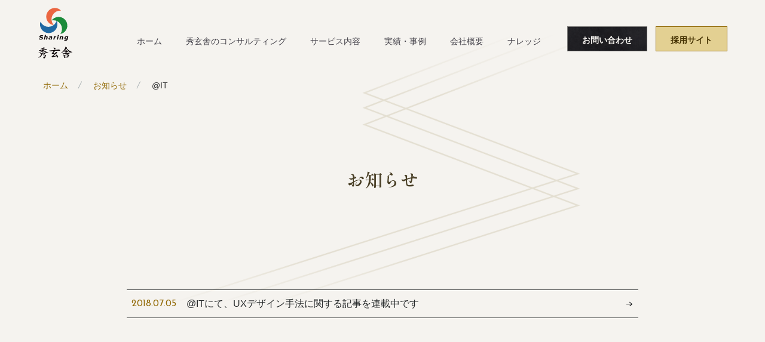

--- FILE ---
content_type: text/html; charset=UTF-8
request_url: https://www.shu-gensha.com/category/it/
body_size: 18274
content:
<!DOCTYPE html>
<html lang="ja">

<head>
	<meta charset="utf-8">
	<meta http-equiv="x-ua-compatible" content="ie=edge">
	<meta name="viewport" content="width=device-width,initial-scale=1,user-scalable=no">
	<meta name='robots' content='index, follow, max-image-preview:large, max-snippet:-1, max-video-preview:-1' />

	<!-- This site is optimized with the Yoast SEO plugin v26.8 - https://yoast.com/product/yoast-seo-wordpress/ -->
	<title>@IT アーカイブ | 秀玄舎</title>
	<link rel="canonical" href="https://www.shu-gensha.com/category/it/" />
	<meta property="og:locale" content="ja_JP" />
	<meta property="og:type" content="article" />
	<meta property="og:title" content="@IT アーカイブ | 秀玄舎" />
	<meta property="og:url" content="https://www.shu-gensha.com/category/it/" />
	<meta property="og:site_name" content="秀玄舎" />
	<meta name="twitter:card" content="summary_large_image" />
	<script type="application/ld+json" class="yoast-schema-graph">{"@context":"https://schema.org","@graph":[{"@type":"CollectionPage","@id":"https://www.shu-gensha.com/category/it/","url":"https://www.shu-gensha.com/category/it/","name":"@IT アーカイブ | 秀玄舎","isPartOf":{"@id":"https://www.shu-gensha.com/#website"},"breadcrumb":{"@id":"https://www.shu-gensha.com/category/it/#breadcrumb"},"inLanguage":"ja"},{"@type":"BreadcrumbList","@id":"https://www.shu-gensha.com/category/it/#breadcrumb","itemListElement":[{"@type":"ListItem","position":1,"name":"ホーム","item":"https://www.shu-gensha.com/"},{"@type":"ListItem","position":2,"name":"お知らせ","item":"https://www.shu-gensha.com/news/"},{"@type":"ListItem","position":3,"name":"@IT"}]},{"@type":"WebSite","@id":"https://www.shu-gensha.com/#website","url":"https://www.shu-gensha.com/","name":"秀玄舎","description":"ビジネス×ITの課題を本質的解決に導くゼネラリスト集団","publisher":{"@id":"https://www.shu-gensha.com/#organization"},"potentialAction":[{"@type":"SearchAction","target":{"@type":"EntryPoint","urlTemplate":"https://www.shu-gensha.com/?s={search_term_string}"},"query-input":{"@type":"PropertyValueSpecification","valueRequired":true,"valueName":"search_term_string"}}],"inLanguage":"ja"},{"@type":"Organization","@id":"https://www.shu-gensha.com/#organization","name":"株式会社 秀玄舎","url":"https://www.shu-gensha.com/","logo":{"@type":"ImageObject","inLanguage":"ja","@id":"https://www.shu-gensha.com/#/schema/logo/image/","url":"https://www.shu-gensha.com/wp-content/uploads/2022/10/秀玄舎ロゴ.png","contentUrl":"https://www.shu-gensha.com/wp-content/uploads/2022/10/秀玄舎ロゴ.png","width":287,"height":428,"caption":"株式会社 秀玄舎"},"image":{"@id":"https://www.shu-gensha.com/#/schema/logo/image/"},"sameAs":["https://www.facebook.com/profile.php?id=100057581712594"]}]}</script>
	<!-- / Yoast SEO plugin. -->


<link rel="alternate" type="application/rss+xml" title="秀玄舎 &raquo; @IT カテゴリーのフィード" href="https://www.shu-gensha.com/category/it/feed/" />
<style id='wp-img-auto-sizes-contain-inline-css' type='text/css'>
img:is([sizes=auto i],[sizes^="auto," i]){contain-intrinsic-size:3000px 1500px}
/*# sourceURL=wp-img-auto-sizes-contain-inline-css */
</style>
<style id='wp-emoji-styles-inline-css' type='text/css'>

	img.wp-smiley, img.emoji {
		display: inline !important;
		border: none !important;
		box-shadow: none !important;
		height: 1em !important;
		width: 1em !important;
		margin: 0 0.07em !important;
		vertical-align: -0.1em !important;
		background: none !important;
		padding: 0 !important;
	}
/*# sourceURL=wp-emoji-styles-inline-css */
</style>
<style id='wp-block-library-inline-css' type='text/css'>
:root{--wp-block-synced-color:#7a00df;--wp-block-synced-color--rgb:122,0,223;--wp-bound-block-color:var(--wp-block-synced-color);--wp-editor-canvas-background:#ddd;--wp-admin-theme-color:#007cba;--wp-admin-theme-color--rgb:0,124,186;--wp-admin-theme-color-darker-10:#006ba1;--wp-admin-theme-color-darker-10--rgb:0,107,160.5;--wp-admin-theme-color-darker-20:#005a87;--wp-admin-theme-color-darker-20--rgb:0,90,135;--wp-admin-border-width-focus:2px}@media (min-resolution:192dpi){:root{--wp-admin-border-width-focus:1.5px}}.wp-element-button{cursor:pointer}:root .has-very-light-gray-background-color{background-color:#eee}:root .has-very-dark-gray-background-color{background-color:#313131}:root .has-very-light-gray-color{color:#eee}:root .has-very-dark-gray-color{color:#313131}:root .has-vivid-green-cyan-to-vivid-cyan-blue-gradient-background{background:linear-gradient(135deg,#00d084,#0693e3)}:root .has-purple-crush-gradient-background{background:linear-gradient(135deg,#34e2e4,#4721fb 50%,#ab1dfe)}:root .has-hazy-dawn-gradient-background{background:linear-gradient(135deg,#faaca8,#dad0ec)}:root .has-subdued-olive-gradient-background{background:linear-gradient(135deg,#fafae1,#67a671)}:root .has-atomic-cream-gradient-background{background:linear-gradient(135deg,#fdd79a,#004a59)}:root .has-nightshade-gradient-background{background:linear-gradient(135deg,#330968,#31cdcf)}:root .has-midnight-gradient-background{background:linear-gradient(135deg,#020381,#2874fc)}:root{--wp--preset--font-size--normal:16px;--wp--preset--font-size--huge:42px}.has-regular-font-size{font-size:1em}.has-larger-font-size{font-size:2.625em}.has-normal-font-size{font-size:var(--wp--preset--font-size--normal)}.has-huge-font-size{font-size:var(--wp--preset--font-size--huge)}.has-text-align-center{text-align:center}.has-text-align-left{text-align:left}.has-text-align-right{text-align:right}.has-fit-text{white-space:nowrap!important}#end-resizable-editor-section{display:none}.aligncenter{clear:both}.items-justified-left{justify-content:flex-start}.items-justified-center{justify-content:center}.items-justified-right{justify-content:flex-end}.items-justified-space-between{justify-content:space-between}.screen-reader-text{border:0;clip-path:inset(50%);height:1px;margin:-1px;overflow:hidden;padding:0;position:absolute;width:1px;word-wrap:normal!important}.screen-reader-text:focus{background-color:#ddd;clip-path:none;color:#444;display:block;font-size:1em;height:auto;left:5px;line-height:normal;padding:15px 23px 14px;text-decoration:none;top:5px;width:auto;z-index:100000}html :where(.has-border-color){border-style:solid}html :where([style*=border-top-color]){border-top-style:solid}html :where([style*=border-right-color]){border-right-style:solid}html :where([style*=border-bottom-color]){border-bottom-style:solid}html :where([style*=border-left-color]){border-left-style:solid}html :where([style*=border-width]){border-style:solid}html :where([style*=border-top-width]){border-top-style:solid}html :where([style*=border-right-width]){border-right-style:solid}html :where([style*=border-bottom-width]){border-bottom-style:solid}html :where([style*=border-left-width]){border-left-style:solid}html :where(img[class*=wp-image-]){height:auto;max-width:100%}:where(figure){margin:0 0 1em}html :where(.is-position-sticky){--wp-admin--admin-bar--position-offset:var(--wp-admin--admin-bar--height,0px)}@media screen and (max-width:600px){html :where(.is-position-sticky){--wp-admin--admin-bar--position-offset:0px}}
/*wp_block_styles_on_demand_placeholder:697068ab132a4*/
/*# sourceURL=wp-block-library-inline-css */
</style>
<style id='classic-theme-styles-inline-css' type='text/css'>
/*! This file is auto-generated */
.wp-block-button__link{color:#fff;background-color:#32373c;border-radius:9999px;box-shadow:none;text-decoration:none;padding:calc(.667em + 2px) calc(1.333em + 2px);font-size:1.125em}.wp-block-file__button{background:#32373c;color:#fff;text-decoration:none}
/*# sourceURL=/wp-includes/css/classic-themes.min.css */
</style>
<link rel='stylesheet' id='wp-pagenavi-css' href='https://www.shu-gensha.com/wp-content/plugins/wp-pagenavi/pagenavi-css.css?ver=2.70' type='text/css' media='all' />
<!--n2css--><link rel="https://api.w.org/" href="https://www.shu-gensha.com/wp-json/" /><link rel="alternate" title="JSON" type="application/json" href="https://www.shu-gensha.com/wp-json/wp/v2/categories/23" /><link rel="EditURI" type="application/rsd+xml" title="RSD" href="https://www.shu-gensha.com/xmlrpc.php?rsd" />
<meta name="generator" content="WordPress 6.9" />
	<meta name="format-detection" content="telephone=no">
	<link rel="icon" href="/wp-content/themes/SHUGENSHA/img/favicon.ico">
	<link rel="stylesheet" href="https://cdn.jsdelivr.net/npm/yakuhanjp@3.4.1/dist/css/yakuhanjp.min.css">
	<link type="text/css" rel="stylesheet" href="/wp-content/themes/SHUGENSHA/js/slick/slick-theme.css">
	<link type="text/css" rel="stylesheet" href="/wp-content/themes/SHUGENSHA/js/slick/slick.css">
	<link type="text/css" rel="stylesheet" href="/wp-content/themes/SHUGENSHA/css/bootstrap.min.css">
	<link type="text/css" rel="stylesheet" href="/wp-content/themes/SHUGENSHA/css/styles.css">
	<link type="text/css" rel="stylesheet" href="/wp-content/themes/SHUGENSHA/assets/css/styles.min.css">
</head>

<body>
	<header id="header" class="header">
		<div class="container">
			<a href="/" class="header-logo">
				<img src="/wp-content/themes/SHUGENSHA/img/common/logo.svg" alt="秀玄舎">
			</a>
			<nav class="header-nav">
				<ul class="header-menu">
					<li class="header-menu__item hasSub ">
						<a href="/">ホーム</a>
					</li>
					<li class="header-menu__item ">
						<a href="/about/">秀玄舎のコンサルティング</a>
						<ul class="menu-sub">
							<li class="menu-sub__item">
								<a href="/about/value/">提供する価値</a>
							</li>
							<li class="menu-sub__item">
								<a href="/about/policy/">秀玄舎のポリシー</a>
							</li>
						</ul>
					</li>
					<li class="header-menu__item ">
						<a href="/service/">サービス内容</a>
					</li>
					<li class="header-menu__item ">
						<a href="/case/">実績・事例</a>
					</li>
					<li class="header-menu__item ">
						<a href="/corporate/">会社概要</a>
					</li>
					<li class="header-menu__item ">
						<a href="/knowledge/">ナレッジ</a>
					</li>
				</ul>
				<div class="header-btn">
					<a href="/contact/" class="btn btn-img">
						<span>お問い合わせ</span>
					</a>
					<a href="https://recruit.shu-gensha.com/" target="_blank" class="btn btn-ye">
						<span>採用サイト</span>
					</a>
				</div>
			</nav>
			<span class="mobile-icon">
				<span class="line">
					<span></span>
					<span></span>
					<span></span>
				</span>
				<span class="txt">
					<span class="close">MENU</span>
					<span class="on">CLOSE</span>
				</span>
			</span>
		</div>
	</header>		<main class="page-news main-page-child">
	<div class="pc-lg">
		<div class="breadcrumb"><span><span><a href="https://www.shu-gensha.com/">ホーム</a></span>  <span><a href="https://www.shu-gensha.com/news/">お知らせ</a></span>  <span class="breadcrumb_last" aria-current="page">@IT</span></span></div>	</div>
	<div class="sec-mv-page">
		<h1 class="mv-page__ttl">お知らせ</h1>
	</div>
	<div class="sp-lg">
		<div class="scroll">
			<div class="breadcrumb"><span><span><a href="https://www.shu-gensha.com/">ホーム</a></span>  <span><a href="https://www.shu-gensha.com/news/">お知らせ</a></span>  <span class="breadcrumb_last" aria-current="page">@IT</span></span></div>		</div>
	</div>
	<div class="sec-news-page">
		<div class="inner inner-sm">
			<ul class="news-page__list">
												<li class="news-page__item">
					<span>2018.07.05</span>
					<a href="https://www.shu-gensha.com/ux%e3%83%87%e3%82%b6%e3%82%a4%e3%83%b3%e6%89%8b%e6%b3%95%e3%81%ae%e8%a8%98%e4%ba%8b%e9%80%a3%e8%bc%89%e4%b8%ad/">@ITにて、UXデザイン手法に関する記事を連載中です</a>
				</li>
											</ul>
						<!--nav aria-label="Page navigation example">
				<ul class="pagination pagination__news justify-content-center">
					<li class="page-item page-item__prev"><a class="page-link" href="#"><img src="../img/news/prev.png" alt=""></a></li>
					<li class="page-item active" aria-current="page"><a class="page-link" href="#">1</a></li>
					<li class="page-item"><a class="page-link" href="#">2</a></li>
					<li class="page-item"><a class="page-link" href="#">3</a></li>
					<li class="page-item page-item__next"><a class="page-link" href="#"><img src="../img/news/next.png" alt=""></a></li>
				</ul>
			</nav-->
		</div>
	</div>
</main>

		<footer id="footer" class="footer">
			<div class="container">
				<span class="backtop"> 上部に戻る </span>
				<div class="footer-f">
					<div class="footer-l">
						<a href="/" class="footer-logo">
							<img src="/wp-content/themes/SHUGENSHA/img/common/logo-wh.svg" alt="秀玄舎">
						</a>
						<div class="footer-info">
							<p class="c-ttl__01">株式会社 秀玄舎</p>
							<p class="c-txt__01">〒101-0052<br />
東京都千代田区神田小川町3-6-9神田第2アメレックスビル9F<br> TEL：<a href="tel:03-5577-4635">03-5577-4635</a>(代) </p>
						</div>
					</div>
					<div class="footer-menu c-txt__02">
						<div class="footer-col">
							<p><a href="/about/">秀玄舎のコンサルティング</a></p>
							<p><a href="/service/">サービス内容</a></p>
							<p><a href="/case/">実績・事例</a></p>
						</div>
						<div class="footer-col">
							<p><a href="https://www.shu-gensha.com/corporate/">会社概要</a></p>
							<p><a href="/knowledge/">ナレッジ</a></p>
							<p><a href="/news/">お知らせ</a></p>
						</div>
					</div>
					<div class="footer-btn">
						<a href="/contact/" class="btn btn-ye">
							<span>お問い合わせ</span>
						</a>
						<a href="https://recruit.shu-gensha.com/" target="_blank" class="btn btn-wh">
							<span>採用サイト</span>
						</a>
					</div>
				</div>
				<div class="footer-f">
					<p class="copyright c-ft--en c-txt__01 c-fw--sbd"> Copyright (C) Shu-gensha Inc. All Rights Reserved. </p>
					<a href="/privacy/" class="footer-link c-txt__01 c-fw--md">プライバシーポリシー</a>
				</div>
			</div>
		</footer>
		<script type="speculationrules">
{"prefetch":[{"source":"document","where":{"and":[{"href_matches":"/*"},{"not":{"href_matches":["/wp-*.php","/wp-admin/*","/wp-content/uploads/*","/wp-content/*","/wp-content/plugins/*","/wp-content/themes/SHUGENSHA/*","/*\\?(.+)"]}},{"not":{"selector_matches":"a[rel~=\"nofollow\"]"}},{"not":{"selector_matches":".no-prefetch, .no-prefetch a"}}]},"eagerness":"conservative"}]}
</script>
<script id="wp-emoji-settings" type="application/json">
{"baseUrl":"https://s.w.org/images/core/emoji/17.0.2/72x72/","ext":".png","svgUrl":"https://s.w.org/images/core/emoji/17.0.2/svg/","svgExt":".svg","source":{"concatemoji":"https://www.shu-gensha.com/wp-includes/js/wp-emoji-release.min.js?ver=6.9"}}
</script>
<script type="module">
/* <![CDATA[ */
/*! This file is auto-generated */
const a=JSON.parse(document.getElementById("wp-emoji-settings").textContent),o=(window._wpemojiSettings=a,"wpEmojiSettingsSupports"),s=["flag","emoji"];function i(e){try{var t={supportTests:e,timestamp:(new Date).valueOf()};sessionStorage.setItem(o,JSON.stringify(t))}catch(e){}}function c(e,t,n){e.clearRect(0,0,e.canvas.width,e.canvas.height),e.fillText(t,0,0);t=new Uint32Array(e.getImageData(0,0,e.canvas.width,e.canvas.height).data);e.clearRect(0,0,e.canvas.width,e.canvas.height),e.fillText(n,0,0);const a=new Uint32Array(e.getImageData(0,0,e.canvas.width,e.canvas.height).data);return t.every((e,t)=>e===a[t])}function p(e,t){e.clearRect(0,0,e.canvas.width,e.canvas.height),e.fillText(t,0,0);var n=e.getImageData(16,16,1,1);for(let e=0;e<n.data.length;e++)if(0!==n.data[e])return!1;return!0}function u(e,t,n,a){switch(t){case"flag":return n(e,"\ud83c\udff3\ufe0f\u200d\u26a7\ufe0f","\ud83c\udff3\ufe0f\u200b\u26a7\ufe0f")?!1:!n(e,"\ud83c\udde8\ud83c\uddf6","\ud83c\udde8\u200b\ud83c\uddf6")&&!n(e,"\ud83c\udff4\udb40\udc67\udb40\udc62\udb40\udc65\udb40\udc6e\udb40\udc67\udb40\udc7f","\ud83c\udff4\u200b\udb40\udc67\u200b\udb40\udc62\u200b\udb40\udc65\u200b\udb40\udc6e\u200b\udb40\udc67\u200b\udb40\udc7f");case"emoji":return!a(e,"\ud83e\u1fac8")}return!1}function f(e,t,n,a){let r;const o=(r="undefined"!=typeof WorkerGlobalScope&&self instanceof WorkerGlobalScope?new OffscreenCanvas(300,150):document.createElement("canvas")).getContext("2d",{willReadFrequently:!0}),s=(o.textBaseline="top",o.font="600 32px Arial",{});return e.forEach(e=>{s[e]=t(o,e,n,a)}),s}function r(e){var t=document.createElement("script");t.src=e,t.defer=!0,document.head.appendChild(t)}a.supports={everything:!0,everythingExceptFlag:!0},new Promise(t=>{let n=function(){try{var e=JSON.parse(sessionStorage.getItem(o));if("object"==typeof e&&"number"==typeof e.timestamp&&(new Date).valueOf()<e.timestamp+604800&&"object"==typeof e.supportTests)return e.supportTests}catch(e){}return null}();if(!n){if("undefined"!=typeof Worker&&"undefined"!=typeof OffscreenCanvas&&"undefined"!=typeof URL&&URL.createObjectURL&&"undefined"!=typeof Blob)try{var e="postMessage("+f.toString()+"("+[JSON.stringify(s),u.toString(),c.toString(),p.toString()].join(",")+"));",a=new Blob([e],{type:"text/javascript"});const r=new Worker(URL.createObjectURL(a),{name:"wpTestEmojiSupports"});return void(r.onmessage=e=>{i(n=e.data),r.terminate(),t(n)})}catch(e){}i(n=f(s,u,c,p))}t(n)}).then(e=>{for(const n in e)a.supports[n]=e[n],a.supports.everything=a.supports.everything&&a.supports[n],"flag"!==n&&(a.supports.everythingExceptFlag=a.supports.everythingExceptFlag&&a.supports[n]);var t;a.supports.everythingExceptFlag=a.supports.everythingExceptFlag&&!a.supports.flag,a.supports.everything||((t=a.source||{}).concatemoji?r(t.concatemoji):t.wpemoji&&t.twemoji&&(r(t.twemoji),r(t.wpemoji)))});
//# sourceURL=https://www.shu-gensha.com/wp-includes/js/wp-emoji-loader.min.js
/* ]]> */
</script>
		<script src="/wp-content/themes/SHUGENSHA/js/vendors/jquery-3.6.0.min.js"></script>
		<script src="/wp-content/themes/SHUGENSHA/js/slick/slick.min.js"></script>
		<script src="/wp-content/themes/SHUGENSHA/js/vendors/jquery.matchHeight-min.js"></script>
		<script src="/wp-content/themes/SHUGENSHA/js/vendors/bootstrap.bundle.min.js"></script>
		<script src="/wp-content/themes/SHUGENSHA/js/vendors/ofi.min.js"></script>
		<script src="/wp-content/themes/SHUGENSHA/js/vendors/setting.js"></script>
	</body>
</html>

--- FILE ---
content_type: text/css
request_url: https://www.shu-gensha.com/wp-content/themes/SHUGENSHA/css/styles.css
body_size: 213505
content:
@charset "UTF-8";
@import url("https://fonts.googleapis.com/css2?family=Shippori+Mincho:wght@400;500;600;700;800&display=swap");
@import url("https://fonts.googleapis.com/css2?family=Josefin+Slab:ital,wght@0,100;0,200;0,300;0,400;0,500;0,600;0,700;1,100;1,200;1,300;1,400;1,500;1,600;1,700&display=swap");
@import url("https://fonts.googleapis.com/css2?family=Josefin+Sans:ital,wght@0,100;0,200;0,300;0,400;0,500;0,600;0,700;1,100;1,200;1,300;1,400;1,500;1,600;1,700&display=swap");

html {
    overflow-y: auto;
    overflow-x: hidden;
    font-size: 10px;
    -ms-text-size-adjust: 100%;
    -webkit-text-size-adjust: 100%
}

blockquote,
body,
code,
dd,
div,
dl,
dt,
fieldset,
form,
h1,
h2,
h3,
h4,
h5,
h6,
input,
legend,
li,
ol,
p,
pre,
td,
textarea,
th,
ul {
    margin: 0;
    padding: 0
}

* {
    box-sizing: border-box
}

table {
    border-collapse: collapse;
    border-spacing: 0
}

fieldset,
img {
    border: 0
}

img {
    vertical-align: middle;
    max-width: 100%
}

address,
caption,
cite,
code,
dfn,
var {
    font-style: normal;
    font-weight: 400
}

li {
    list-style: none
}

caption,
th {
    text-align: left
}

h1,
h2,
h3,
h4,
h5,
h6 {
    font-size: 100%;
    font-weight: 400
}

q:after,
q:before {
    content: ""
}

abbr,
acronym {
    border: 0;
    font-variant: normal
}

sup {
    vertical-align: text-top
}

sub {
    vertical-align: text-bottom
}

button,
input,
select,
textarea {
    font-family: inherit;
    font-size: inherit;
    font-weight: inherit;
    outline: none;
    -webkit-appearance: none;
    -moz-appearance: none;
    appearance: none
}

input,
select,
textarea {
    *font-size: 100%
}

legend {
    color: #000
}

del,
ins {
    text-decoration: none
}

main {
    display: block
}

section {
    position: relative
}

@media screen and (min-width:768px) {
    .mbpc-1 {
        margin-bottom: 1px !important
    }
}

@media screen and (max-width:767px) {
    .mbsp-1 {
        margin-bottom: 1px !important
    }
}

@media screen and (min-width:768px) {
    .mbpc-2 {
        margin-bottom: 2px !important
    }
}

@media screen and (max-width:767px) {
    .mbsp-2 {
        margin-bottom: 2px !important
    }
}

@media screen and (min-width:768px) {
    .mbpc-3 {
        margin-bottom: 3px !important
    }
}

@media screen and (max-width:767px) {
    .mbsp-3 {
        margin-bottom: 3px !important
    }
}

@media screen and (min-width:768px) {
    .mbpc-4 {
        margin-bottom: 4px !important
    }
}

@media screen and (max-width:767px) {
    .mbsp-4 {
        margin-bottom: 4px !important
    }
}

@media screen and (min-width:768px) {
    .mbpc-5 {
        margin-bottom: 5px !important
    }
}

@media screen and (max-width:767px) {
    .mbsp-5 {
        margin-bottom: 5px !important
    }
}

@media screen and (min-width:768px) {
    .mbpc-6 {
        margin-bottom: 6px !important
    }
}

@media screen and (max-width:767px) {
    .mbsp-6 {
        margin-bottom: 6px !important
    }
}

@media screen and (min-width:768px) {
    .mbpc-7 {
        margin-bottom: 7px !important
    }
}

@media screen and (max-width:767px) {
    .mbsp-7 {
        margin-bottom: 7px !important
    }
}

@media screen and (min-width:768px) {
    .mbpc-8 {
        margin-bottom: 8px !important
    }
}

@media screen and (max-width:767px) {
    .mbsp-8 {
        margin-bottom: 8px !important
    }
}

@media screen and (min-width:768px) {
    .mbpc-9 {
        margin-bottom: 9px !important
    }
}

@media screen and (max-width:767px) {
    .mbsp-9 {
        margin-bottom: 9px !important
    }
}

@media screen and (min-width:768px) {
    .mbpc-10 {
        margin-bottom: 10px !important
    }
}

@media screen and (max-width:767px) {
    .mbsp-10 {
        margin-bottom: 10px !important
    }
}

@media screen and (min-width:768px) {
    .mbpc-11 {
        margin-bottom: 11px !important
    }
}

@media screen and (max-width:767px) {
    .mbsp-11 {
        margin-bottom: 11px !important
    }
}

@media screen and (min-width:768px) {
    .mbpc-12 {
        margin-bottom: 12px !important
    }
}

@media screen and (max-width:767px) {
    .mbsp-12 {
        margin-bottom: 12px !important
    }
}

@media screen and (min-width:768px) {
    .mbpc-13 {
        margin-bottom: 13px !important
    }
}

@media screen and (max-width:767px) {
    .mbsp-13 {
        margin-bottom: 13px !important
    }
}

@media screen and (min-width:768px) {
    .mbpc-14 {
        margin-bottom: 14px !important
    }
}

@media screen and (max-width:767px) {
    .mbsp-14 {
        margin-bottom: 14px !important
    }
}

@media screen and (min-width:768px) {
    .mbpc-15 {
        margin-bottom: 15px !important
    }
}

@media screen and (max-width:767px) {
    .mbsp-15 {
        margin-bottom: 15px !important
    }
}

@media screen and (min-width:768px) {
    .mbpc-16 {
        margin-bottom: 16px !important
    }
}

@media screen and (max-width:767px) {
    .mbsp-16 {
        margin-bottom: 16px !important
    }
}

@media screen and (min-width:768px) {
    .mbpc-17 {
        margin-bottom: 17px !important
    }
}

@media screen and (max-width:767px) {
    .mbsp-17 {
        margin-bottom: 17px !important
    }
}

@media screen and (min-width:768px) {
    .mbpc-18 {
        margin-bottom: 18px !important
    }
}

@media screen and (max-width:767px) {
    .mbsp-18 {
        margin-bottom: 18px !important
    }
}

@media screen and (min-width:768px) {
    .mbpc-19 {
        margin-bottom: 19px !important
    }
}

@media screen and (max-width:767px) {
    .mbsp-19 {
        margin-bottom: 19px !important
    }
}

@media screen and (min-width:768px) {
    .mbpc-20 {
        margin-bottom: 20px !important
    }
}

@media screen and (max-width:767px) {
    .mbsp-20 {
        margin-bottom: 20px !important
    }
}

@media screen and (min-width:768px) {
    .mbpc-21 {
        margin-bottom: 21px !important
    }
}

@media screen and (max-width:767px) {
    .mbsp-21 {
        margin-bottom: 21px !important
    }
}

@media screen and (min-width:768px) {
    .mbpc-22 {
        margin-bottom: 22px !important
    }
}

@media screen and (max-width:767px) {
    .mbsp-22 {
        margin-bottom: 22px !important
    }
}

@media screen and (min-width:768px) {
    .mbpc-23 {
        margin-bottom: 23px !important
    }
}

@media screen and (max-width:767px) {
    .mbsp-23 {
        margin-bottom: 23px !important
    }
}

@media screen and (min-width:768px) {
    .mbpc-24 {
        margin-bottom: 24px !important
    }
}

@media screen and (max-width:767px) {
    .mbsp-24 {
        margin-bottom: 24px !important
    }
}

@media screen and (min-width:768px) {
    .mbpc-25 {
        margin-bottom: 25px !important
    }
}

@media screen and (max-width:767px) {
    .mbsp-25 {
        margin-bottom: 25px !important
    }
}

@media screen and (min-width:768px) {
    .mbpc-26 {
        margin-bottom: 26px !important
    }
}

@media screen and (max-width:767px) {
    .mbsp-26 {
        margin-bottom: 26px !important
    }
}

@media screen and (min-width:768px) {
    .mbpc-27 {
        margin-bottom: 27px !important
    }
}

@media screen and (max-width:767px) {
    .mbsp-27 {
        margin-bottom: 27px !important
    }
}

@media screen and (min-width:768px) {
    .mbpc-28 {
        margin-bottom: 28px !important
    }
}

@media screen and (max-width:767px) {
    .mbsp-28 {
        margin-bottom: 28px !important
    }
}

@media screen and (min-width:768px) {
    .mbpc-29 {
        margin-bottom: 29px !important
    }
}

@media screen and (max-width:767px) {
    .mbsp-29 {
        margin-bottom: 29px !important
    }
}

@media screen and (min-width:768px) {
    .mbpc-30 {
        margin-bottom: 30px !important
    }
}

@media screen and (max-width:767px) {
    .mbsp-30 {
        margin-bottom: 30px !important
    }
}

@media screen and (min-width:768px) {
    .mbpc-31 {
        margin-bottom: 31px !important
    }
}

@media screen and (max-width:767px) {
    .mbsp-31 {
        margin-bottom: 31px !important
    }
}

@media screen and (min-width:768px) {
    .mbpc-32 {
        margin-bottom: 32px !important
    }
}

@media screen and (max-width:767px) {
    .mbsp-32 {
        margin-bottom: 32px !important
    }
}

@media screen and (min-width:768px) {
    .mbpc-33 {
        margin-bottom: 33px !important
    }
}

@media screen and (max-width:767px) {
    .mbsp-33 {
        margin-bottom: 33px !important
    }
}

@media screen and (min-width:768px) {
    .mbpc-34 {
        margin-bottom: 34px !important
    }
}

@media screen and (max-width:767px) {
    .mbsp-34 {
        margin-bottom: 34px !important
    }
}

@media screen and (min-width:768px) {
    .mbpc-35 {
        margin-bottom: 35px !important
    }
}

@media screen and (max-width:767px) {
    .mbsp-35 {
        margin-bottom: 35px !important
    }
}

@media screen and (min-width:768px) {
    .mbpc-36 {
        margin-bottom: 36px !important
    }
}

@media screen and (max-width:767px) {
    .mbsp-36 {
        margin-bottom: 36px !important
    }
}

@media screen and (min-width:768px) {
    .mbpc-37 {
        margin-bottom: 37px !important
    }
}

@media screen and (max-width:767px) {
    .mbsp-37 {
        margin-bottom: 37px !important
    }
}

@media screen and (min-width:768px) {
    .mbpc-38 {
        margin-bottom: 38px !important
    }
}

@media screen and (max-width:767px) {
    .mbsp-38 {
        margin-bottom: 38px !important
    }
}

@media screen and (min-width:768px) {
    .mbpc-39 {
        margin-bottom: 39px !important
    }
}

@media screen and (max-width:767px) {
    .mbsp-39 {
        margin-bottom: 39px !important
    }
}

@media screen and (min-width:768px) {
    .mbpc-40 {
        margin-bottom: 40px !important
    }
}

@media screen and (max-width:767px) {
    .mbsp-40 {
        margin-bottom: 40px !important
    }
}

@media screen and (min-width:768px) {
    .mbpc-41 {
        margin-bottom: 41px !important
    }
}

@media screen and (max-width:767px) {
    .mbsp-41 {
        margin-bottom: 41px !important
    }
}

@media screen and (min-width:768px) {
    .mbpc-42 {
        margin-bottom: 42px !important
    }
}

@media screen and (max-width:767px) {
    .mbsp-42 {
        margin-bottom: 42px !important
    }
}

@media screen and (min-width:768px) {
    .mbpc-43 {
        margin-bottom: 43px !important
    }
}

@media screen and (max-width:767px) {
    .mbsp-43 {
        margin-bottom: 43px !important
    }
}

@media screen and (min-width:768px) {
    .mbpc-44 {
        margin-bottom: 44px !important
    }
}

@media screen and (max-width:767px) {
    .mbsp-44 {
        margin-bottom: 44px !important
    }
}

@media screen and (min-width:768px) {
    .mbpc-45 {
        margin-bottom: 45px !important
    }
}

@media screen and (max-width:767px) {
    .mbsp-45 {
        margin-bottom: 45px !important
    }
}

@media screen and (min-width:768px) {
    .mbpc-46 {
        margin-bottom: 46px !important
    }
}

@media screen and (max-width:767px) {
    .mbsp-46 {
        margin-bottom: 46px !important
    }
}

@media screen and (min-width:768px) {
    .mbpc-47 {
        margin-bottom: 47px !important
    }
}

@media screen and (max-width:767px) {
    .mbsp-47 {
        margin-bottom: 47px !important
    }
}

@media screen and (min-width:768px) {
    .mbpc-48 {
        margin-bottom: 48px !important
    }
}

@media screen and (max-width:767px) {
    .mbsp-48 {
        margin-bottom: 48px !important
    }
}

@media screen and (min-width:768px) {
    .mbpc-49 {
        margin-bottom: 49px !important
    }
}

@media screen and (max-width:767px) {
    .mbsp-49 {
        margin-bottom: 49px !important
    }
}

@media screen and (min-width:768px) {
    .mbpc-50 {
        margin-bottom: 50px !important
    }
}

@media screen and (max-width:767px) {
    .mbsp-50 {
        margin-bottom: 50px !important
    }
}

@media screen and (min-width:768px) {
    .mbpc-51 {
        margin-bottom: 51px !important
    }
}

@media screen and (max-width:767px) {
    .mbsp-51 {
        margin-bottom: 51px !important
    }
}

@media screen and (min-width:768px) {
    .mbpc-52 {
        margin-bottom: 52px !important
    }
}

@media screen and (max-width:767px) {
    .mbsp-52 {
        margin-bottom: 52px !important
    }
}

@media screen and (min-width:768px) {
    .mbpc-53 {
        margin-bottom: 53px !important
    }
}

@media screen and (max-width:767px) {
    .mbsp-53 {
        margin-bottom: 53px !important
    }
}

@media screen and (min-width:768px) {
    .mbpc-54 {
        margin-bottom: 54px !important
    }
}

@media screen and (max-width:767px) {
    .mbsp-54 {
        margin-bottom: 54px !important
    }
}

@media screen and (min-width:768px) {
    .mbpc-55 {
        margin-bottom: 55px !important
    }
}

@media screen and (max-width:767px) {
    .mbsp-55 {
        margin-bottom: 55px !important
    }
}

@media screen and (min-width:768px) {
    .mbpc-56 {
        margin-bottom: 56px !important
    }
}

@media screen and (max-width:767px) {
    .mbsp-56 {
        margin-bottom: 56px !important
    }
}

@media screen and (min-width:768px) {
    .mbpc-57 {
        margin-bottom: 57px !important
    }
}

@media screen and (max-width:767px) {
    .mbsp-57 {
        margin-bottom: 57px !important
    }
}

@media screen and (min-width:768px) {
    .mbpc-58 {
        margin-bottom: 58px !important
    }
}

@media screen and (max-width:767px) {
    .mbsp-58 {
        margin-bottom: 58px !important
    }
}

@media screen and (min-width:768px) {
    .mbpc-59 {
        margin-bottom: 59px !important
    }
}

@media screen and (max-width:767px) {
    .mbsp-59 {
        margin-bottom: 59px !important
    }
}

@media screen and (min-width:768px) {
    .mbpc-60 {
        margin-bottom: 60px !important
    }
}

@media screen and (max-width:767px) {
    .mbsp-60 {
        margin-bottom: 60px !important
    }
}

@media screen and (min-width:768px) {
    .mbpc-61 {
        margin-bottom: 61px !important
    }
}

@media screen and (max-width:767px) {
    .mbsp-61 {
        margin-bottom: 61px !important
    }
}

@media screen and (min-width:768px) {
    .mbpc-62 {
        margin-bottom: 62px !important
    }
}

@media screen and (max-width:767px) {
    .mbsp-62 {
        margin-bottom: 62px !important
    }
}

@media screen and (min-width:768px) {
    .mbpc-63 {
        margin-bottom: 63px !important
    }
}

@media screen and (max-width:767px) {
    .mbsp-63 {
        margin-bottom: 63px !important
    }
}

@media screen and (min-width:768px) {
    .mbpc-64 {
        margin-bottom: 64px !important
    }
}

@media screen and (max-width:767px) {
    .mbsp-64 {
        margin-bottom: 64px !important
    }
}

@media screen and (min-width:768px) {
    .mbpc-65 {
        margin-bottom: 65px !important
    }
}

@media screen and (max-width:767px) {
    .mbsp-65 {
        margin-bottom: 65px !important
    }
}

@media screen and (min-width:768px) {
    .mbpc-66 {
        margin-bottom: 66px !important
    }
}

@media screen and (max-width:767px) {
    .mbsp-66 {
        margin-bottom: 66px !important
    }
}

@media screen and (min-width:768px) {
    .mbpc-67 {
        margin-bottom: 67px !important
    }
}

@media screen and (max-width:767px) {
    .mbsp-67 {
        margin-bottom: 67px !important
    }
}

@media screen and (min-width:768px) {
    .mbpc-68 {
        margin-bottom: 68px !important
    }
}

@media screen and (max-width:767px) {
    .mbsp-68 {
        margin-bottom: 68px !important
    }
}

@media screen and (min-width:768px) {
    .mbpc-69 {
        margin-bottom: 69px !important
    }
}

@media screen and (max-width:767px) {
    .mbsp-69 {
        margin-bottom: 69px !important
    }
}

@media screen and (min-width:768px) {
    .mbpc-70 {
        margin-bottom: 70px !important
    }
}

@media screen and (max-width:767px) {
    .mbsp-70 {
        margin-bottom: 70px !important
    }
}

@media screen and (min-width:768px) {
    .mbpc-71 {
        margin-bottom: 71px !important
    }
}

@media screen and (max-width:767px) {
    .mbsp-71 {
        margin-bottom: 71px !important
    }
}

@media screen and (min-width:768px) {
    .mbpc-72 {
        margin-bottom: 72px !important
    }
}

@media screen and (max-width:767px) {
    .mbsp-72 {
        margin-bottom: 72px !important
    }
}

@media screen and (min-width:768px) {
    .mbpc-73 {
        margin-bottom: 73px !important
    }
}

@media screen and (max-width:767px) {
    .mbsp-73 {
        margin-bottom: 73px !important
    }
}

@media screen and (min-width:768px) {
    .mbpc-74 {
        margin-bottom: 74px !important
    }
}

@media screen and (max-width:767px) {
    .mbsp-74 {
        margin-bottom: 74px !important
    }
}

@media screen and (min-width:768px) {
    .mbpc-75 {
        margin-bottom: 75px !important
    }
}

@media screen and (max-width:767px) {
    .mbsp-75 {
        margin-bottom: 75px !important
    }
}

@media screen and (min-width:768px) {
    .mbpc-76 {
        margin-bottom: 76px !important
    }
}

@media screen and (max-width:767px) {
    .mbsp-76 {
        margin-bottom: 76px !important
    }
}

@media screen and (min-width:768px) {
    .mbpc-77 {
        margin-bottom: 77px !important
    }
}

@media screen and (max-width:767px) {
    .mbsp-77 {
        margin-bottom: 77px !important
    }
}

@media screen and (min-width:768px) {
    .mbpc-78 {
        margin-bottom: 78px !important
    }
}

@media screen and (max-width:767px) {
    .mbsp-78 {
        margin-bottom: 78px !important
    }
}

@media screen and (min-width:768px) {
    .mbpc-79 {
        margin-bottom: 79px !important
    }
}

@media screen and (max-width:767px) {
    .mbsp-79 {
        margin-bottom: 79px !important
    }
}

@media screen and (min-width:768px) {
    .mbpc-80 {
        margin-bottom: 80px !important
    }
}

@media screen and (max-width:767px) {
    .mbsp-80 {
        margin-bottom: 80px !important
    }
}

@media screen and (min-width:768px) {
    .mbpc-81 {
        margin-bottom: 81px !important
    }
}

@media screen and (max-width:767px) {
    .mbsp-81 {
        margin-bottom: 81px !important
    }
}

@media screen and (min-width:768px) {
    .mbpc-82 {
        margin-bottom: 82px !important
    }
}

@media screen and (max-width:767px) {
    .mbsp-82 {
        margin-bottom: 82px !important
    }
}

@media screen and (min-width:768px) {
    .mbpc-83 {
        margin-bottom: 83px !important
    }
}

@media screen and (max-width:767px) {
    .mbsp-83 {
        margin-bottom: 83px !important
    }
}

@media screen and (min-width:768px) {
    .mbpc-84 {
        margin-bottom: 84px !important
    }
}

@media screen and (max-width:767px) {
    .mbsp-84 {
        margin-bottom: 84px !important
    }
}

@media screen and (min-width:768px) {
    .mbpc-85 {
        margin-bottom: 85px !important
    }
}

@media screen and (max-width:767px) {
    .mbsp-85 {
        margin-bottom: 85px !important
    }
}

@media screen and (min-width:768px) {
    .mbpc-86 {
        margin-bottom: 86px !important
    }
}

@media screen and (max-width:767px) {
    .mbsp-86 {
        margin-bottom: 86px !important
    }
}

@media screen and (min-width:768px) {
    .mbpc-87 {
        margin-bottom: 87px !important
    }
}

@media screen and (max-width:767px) {
    .mbsp-87 {
        margin-bottom: 87px !important
    }
}

@media screen and (min-width:768px) {
    .mbpc-88 {
        margin-bottom: 88px !important
    }
}

@media screen and (max-width:767px) {
    .mbsp-88 {
        margin-bottom: 88px !important
    }
}

@media screen and (min-width:768px) {
    .mbpc-89 {
        margin-bottom: 89px !important
    }
}

@media screen and (max-width:767px) {
    .mbsp-89 {
        margin-bottom: 89px !important
    }
}

@media screen and (min-width:768px) {
    .mbpc-90 {
        margin-bottom: 90px !important
    }
}

@media screen and (max-width:767px) {
    .mbsp-90 {
        margin-bottom: 90px !important
    }
}

@media screen and (min-width:768px) {
    .mbpc-91 {
        margin-bottom: 91px !important
    }
}

@media screen and (max-width:767px) {
    .mbsp-91 {
        margin-bottom: 91px !important
    }
}

@media screen and (min-width:768px) {
    .mbpc-92 {
        margin-bottom: 92px !important
    }
}

@media screen and (max-width:767px) {
    .mbsp-92 {
        margin-bottom: 92px !important
    }
}

@media screen and (min-width:768px) {
    .mbpc-93 {
        margin-bottom: 93px !important
    }
}

@media screen and (max-width:767px) {
    .mbsp-93 {
        margin-bottom: 93px !important
    }
}

@media screen and (min-width:768px) {
    .mbpc-94 {
        margin-bottom: 94px !important
    }
}

@media screen and (max-width:767px) {
    .mbsp-94 {
        margin-bottom: 94px !important
    }
}

@media screen and (min-width:768px) {
    .mbpc-95 {
        margin-bottom: 95px !important
    }
}

@media screen and (max-width:767px) {
    .mbsp-95 {
        margin-bottom: 95px !important
    }
}

@media screen and (min-width:768px) {
    .mbpc-96 {
        margin-bottom: 96px !important
    }
}

@media screen and (max-width:767px) {
    .mbsp-96 {
        margin-bottom: 96px !important
    }
}

@media screen and (min-width:768px) {
    .mbpc-97 {
        margin-bottom: 97px !important
    }
}

@media screen and (max-width:767px) {
    .mbsp-97 {
        margin-bottom: 97px !important
    }
}

@media screen and (min-width:768px) {
    .mbpc-98 {
        margin-bottom: 98px !important
    }
}

@media screen and (max-width:767px) {
    .mbsp-98 {
        margin-bottom: 98px !important
    }
}

@media screen and (min-width:768px) {
    .mbpc-99 {
        margin-bottom: 99px !important
    }
}

@media screen and (max-width:767px) {
    .mbsp-99 {
        margin-bottom: 99px !important
    }
}

@media screen and (min-width:768px) {
    .mbpc-100 {
        margin-bottom: 100px !important
    }
}

@media screen and (max-width:767px) {
    .mbsp-100 {
        margin-bottom: 100px !important
    }
}

.mb0 {
    margin-bottom: 0 !important
}

body {
    color: #333;
    background-color: #f5f3ef;
    font-family: YakuHanJPs, Helvetica Neue, Arial, -apple-system, BlinkMacSystemFont, 游ゴシック体, YuGothic, 游ゴシック Medium, Yu Gothic Medium, 游ゴシック, Yu Gothic, ヒラギノ角ゴ ProN W3, Hiragino Kaku Gothic ProN, メイリオ, Meiryo, sans-serif;
    font-size: 100%;
    -webkit-font-smoothing: antialiased;
    overflow-x: hidden
}

a {
    color: inherit;
    text-decoration: none;
    transition: all .5s
}

@media (-ms-high-contrast:active),
(-ms-high-contrast:none) {
    a {
        display: inline-block
    }
}

@media screen and (min-width:768px) {
    a[href^=tel] {
        pointer-events: none
    }
}

a:hover {
    color: inherit
}

@media screen and (max-width:767px) {
    .pc {
        display: none !important
    }
}

@media screen and (max-width:1199px) {
    .pc-xl {
        display: none !important
    }
}

@media screen and (max-width:1024px) {
    .pc-ipd {
        display: none !important
    }
}

@media screen and (max-width:991px) {
    .pc-lg {
        display: none !important
    }
}

@media screen and (max-width:575px) {
    .pc-sm {
        display: none !important
    }
}

@media screen and (max-width:374px) {
    .pc-xs {
        display: none !important
    }
}

.ipd-xl {
    display: none
}

@media only screen and (min-width:576px) and (max-width:1199px) {
    .ipd-xl {
        display: block
    }
}

@media screen and (min-width:768px) {
    .sp {
        display: none !important
    }
}

@media screen and (min-width:1200px) {
    .sp-xl {
        display: none !important
    }
}

@media screen and (min-width:1025px) {
    .sp-ipd {
        display: none !important
    }
}

@media screen and (min-width:992px) {
    .sp-lg {
        display: none !important
    }
}

@media screen and (min-width:576px) {
    .sp-sm {
        display: none !important
    }
}

.u-fn-hover {
    display: inline-block
}

@media screen and (min-width:768px) {
    .u-fn-hover {
        transition: all .2s
    }

    .u-fn-hover:hover {
        opacity: .7
    }
}

.u-pull--left {
    margin-left: calc((100vw - 100%) / 2 * -1)
}

.u-pull--right {
    margin-right: calc((100vw - 100%) / 2 * -1)
}

.c-fc--white {
    color: #fff !important
}

.c-fc--black {
    color: #000 !important
}

.c-fc--accent {
    color: #926a07 !important
}

.c-fc--sub {
    color: #3e5a61 !important
}

.c-ft--en {
    font-family: Josefin Slab, Helvetica Neue, Arial, serif
}

.c-ft--jp {
    font-family: YakuHanJPs, Helvetica Neue, Arial, -apple-system, BlinkMacSystemFont, 游ゴシック体, YuGothic, 游ゴシック Medium, Yu Gothic Medium, 游ゴシック, Yu Gothic, ヒラギノ角ゴ ProN W3, Hiragino Kaku Gothic ProN, メイリオ, Meiryo, sans-serif
}

.c-ft--head {
    font-family: YakuHanJPs, Shippori Mincho, serif
}

.c-fw--lt {
    font-weight: 300 !important
}

.c-fw--rg {
    font-weight: 400 !important
}

.c-fw--md {
    font-weight: 500 !important
}

.c-fw--sbd {
    font-weight: 600 !important
}

.c-fw--bd {
    font-weight: 700 !important
}

.c-fw--bk {
    font-weight: 900 !important
}

.c-tx--v {
    -ms-writing-mode: tb-rl;
    writing-mode: vertical-rl
}

@media screen and (min-width:768px) {
    .c-tx--v-pc {
        -ms-writing-mode: tb-rl;
        writing-mode: vertical-rl
    }
}

.c-al--c {
    text-align: center !important
}

.c-al--r {
    text-align: right !important
}

.c-al--l {
    text-align: left
}

.c-val--md {
    vertical-align: middle
}

.c-val--top {
    vertical-align: top
}

.c-scroll-box {
    padding-bottom: 20px;
    overflow-x: scroll;
    overflow-y: hidden
}

.c-scroll-box-y {
    padding-bottom: 20px;
    overflow-x: hidden;
    overflow-y: scroll
}

@media screen and (max-width:767px) {
    .c-scroll-box-pc {
        padding-bottom: 20px;
        overflow-x: scroll;
        overflow-y: hidden
    }
}

.c-pull--left {
    margin-left: calc((100vw - 100%) / 2 * -1)
}

.c-pull--right {
    margin-right: calc((100vw - 100%) / 2 * -1)
}

.c-txt__01 {
    font-size: 1.4rem;
    line-height: 1.8
}

@media screen and (max-width:991px) {
    .c-txt__01 {
        font-size: 1.3rem;
        line-height: 1.5
    }
}

@media screen and (max-width:374px) {
    .c-txt__01 {
        font-size: 1.2rem
    }
}

.c-txt__02 {
    font-size: 1.6rem;
    line-height: 1;
    font-weight: 700
}

@media screen and (max-width:991px) {
    .c-txt__02 {
        font-size: 1.4rem;
        line-height: 1.1428571429
    }
}

.c-txt__03 {
    font-size: 1.6rem;
    line-height: 1.8;
    font-weight: 500
}

@media screen and (max-width:991px) {
    .c-txt__03 {
        font-size: 1.5rem;
        line-height: 1.74;
        font-weight: 400
    }
}

.c-txt__04 {
    font-size: 1.5rem;
    line-height: 1.55;
    font-weight: 700
}

@media screen and (max-width:767px) {
    .c-txt__04 {
        font-size: 1.4rem;
        line-height: 1.55
    }
}

.c-txt__05 {
    font-size: 1.4rem;
    line-height: 1.55;
    font-weight: 500
}

@media screen and (max-width:991px) {
    .c-txt__05 {
        font-size: 1.2rem
    }
}

.c-ttl__01 {
    font-family: YakuHanJPs, Shippori Mincho, serif;
    font-size: 2rem;
    line-height: 1.5;
    font-weight: 600
}

@media screen and (max-width:991px) {
    .c-ttl__01 {
        font-size: 1.6rem;
        line-height: 1.448125
    }
}

@media screen and (max-width:374px) {
    .c-ttl__01 {
        font-size: 1.4rem
    }
}

.c-ttl__02 {
    font-size: 2.4rem;
    line-height: 1.6;
    font-family: YakuHanJPs, Shippori Mincho, serif;
    font-weight: 600;
    margin-bottom: 16px;
    color: #232728
}

@media screen and (max-width:991px) {
    .c-ttl__02 {
        font-size: 2.2rem;
        line-height: 1.55
    }
}

@media screen and (max-width:991px) {
    .c-ttl__02--lg {
        font-size: 1.8rem
    }

    .c-ttl__02--lg.mbsp-40 {
        margin-bottom: 40px !important
    }

    .c-ttl__02--lg.mbsp-23 {
        margin-bottom: 23px !important
    }
}

.c-ttl__03 {
    font-size: 2.6rem;
    line-height: 1.6;
    font-family: YakuHanJPs, Shippori Mincho, serif;
    font-weight: 600;
    margin-bottom: 18px
}

@media screen and (max-width:991px) {
    .c-ttl__03 {
        font-size: 2.2rem;
        line-height: 1.55
    }
}

@media screen and (max-width:767px) {
    .c-ttl__03 {
        margin-bottom: 10px;
        letter-spacing: .1em
    }
}

.c-ttl__04 {
    font-family: YakuHanJPs, Shippori Mincho, serif
}

.c-ttl__04>* {
    display: block
}

.c-ttl__04 .c-ft--en {
    font-weight: 700;
    font-size: 1.6rem;
    line-height: 1.5;
    letter-spacing: .24em;
    margin: 0 0 12px
}

@media screen and (max-width:991px) {
    .c-ttl__04 .c-ft--en {
        font-size: 1.3rem;
        line-height: 1.8461538462;
        margin: 0 0 5px
    }
}

.c-ttl__04 .c-ft--en:last-child {
    margin: 0
}

.c-ttl__04 .jp {
    color: #232728;
    font-size: 3.2rem;
    line-height: 1.55;
    font-weight: 600
}

@media screen and (max-width:1199px) {
    .c-ttl__04 .jp {
        font-size: 2.8rem;
        line-height: 1.55
    }
}

@media screen and (max-width:991px) {
    .c-ttl__04 .jp {
        font-size: 2.2rem
    }
}

@media screen and (max-width:374px) {
    .c-ttl__04 .jp {
        font-size: 1.9rem
    }
}

.c-ttl__04 .jp:first-child {
    margin: 0 0 8px
}

@media screen and (max-width:1199px) {
    .c-ttl__04 .jp:first-child {
        margin: 0 0 4px
    }
}

.c-ttl__04-bdl {
    padding-left: 47px;
    border-left: 1px solid #926a07
}

@media screen and (max-width:991px) {
    .c-ttl__04-bdl {
        padding-left: 24px
    }

    .c-ttl__04-bdl .c-ft--en {
        font-size: 1.4rem;
        line-height: 1.7142857143
    }
}

.c-ttl__04-small {
    margin-bottom: 24px;
    padding-left: 24px
}

@media screen and (max-width:767px) {
    .c-ttl__04-small {
        margin-bottom: 45px
    }
}

.c-ttl__04-small .c-ft--en {
    font-size: 1.4rem;
    line-height: 1.7142857143
}

.c-ttl__04-small .jp {
    font-size: 2.6rem;
    line-height: 1.6
}

@media screen and (max-width:991px) {
    .c-ttl__04-small .jp {
        font-size: 2.2rem;
        line-height: 1.55
    }
}

.c-ttl__05 {
    padding-left: 32px;
    margin-bottom: 34px;
    border-left: 1px solid #926a07
}

@media screen and (max-width:991px) {
    .c-ttl__05 {
        padding-left: 24px;
        margin-bottom: 24px
    }
}

@media screen and (max-width:767px) {
    .c-ttl__05 {
        margin-bottom: 30px
    }
}

.c-ttl__05 small,
.c-ttl__05 span {
    display: block
}

.c-ttl__05 small {
    font-size: 1.4rem;
    font-weight: 700;
    color: #926a07;
    letter-spacing: 3px;
    margin-bottom: 11px
}

@media screen and (max-width:991px) {
    .c-ttl__05 small {
        letter-spacing: .24em;
        margin-bottom: 8px
    }
}

@media screen and (max-width:767px) {
    .c-ttl__05 small {
        line-height: 1.7142857143
    }
}

.c-ttl__05 span {
    font-family: YakuHanJPs, Shippori Mincho, serif;
    font-size: 2.6rem;
    line-height: 1.6;
    font-weight: 600;
    letter-spacing: .5px;
    color: #232728
}

@media screen and (max-width:991px) {
    .c-ttl__05 span {
        font-size: 2.2rem;
        line-height: 1.55;
        letter-spacing: 0
    }
}

.c-ttl__05.no-bd {
    border-left: none;
    padding-left: 0
}

.c-ttl__05.no-bd span {
    color: #483e25
}

@media screen and (max-width:991px) {
    .c-ttl__05.no-bd {
        margin-bottom: 17px
    }

    .c-ttl__05.no-bd span {
        font-size: 1.8rem;
        letter-spacing: 0
    }
}

.c-ttl__06 {
    font-size: 2.4rem;
    font-weight: 600;
    line-height: 1.55;
    font-family: YakuHanJPs, Shippori Mincho, serif;
    letter-spacing: .1em
}

@media screen and (max-width:991px) {
    .c-ttl__06 {
        font-size: 2.2rem
    }
}

.btn {
    display: -ms-inline-flexbox;
    display: inline-flex;
    -ms-flex-align: center;
    align-items: center;
    -ms-flex-pack: center;
    justify-content: center;
    text-align: center;
    min-height: 40px;
    min-width: 196px;
    font-size: 1.4rem;
    line-height: 1.6021428571;
    font-weight: 700;
    position: relative;
    z-index: 1;
    padding: 8px 24px 5px;
    border-radius: 0;
    border: none
}

@media screen and (max-width:1199px) {
    .btn {
        padding: 8px 16px 5px
    }
}

@media screen and (max-width:991px) {
    .btn {
        font-size: 1.4rem;
        line-height: 1.5
    }
}

@media (-ms-high-contrast:active),
(-ms-high-contrast:none) {
    .btn span {
        transform: translateY(15%)
    }
}

.btn:before {
    position: absolute;
    z-index: -1;
    content: "";
    top: -1px;
    left: -1px;
    bottom: -1px;
    right: -1px;
    pointer-events: none;
    border: 1px solid transparent
}

.btn-img {
    color: #f5f3ef;
    background-image: url(../img/common/btn-bg.jpg);
    background-repeat: no-repeat;
    background-size: cover
}

.btn-img:before {
    background: rgba(0, 0, 0, .5);
    transition: all .5s ease
}

.btn-img:hover {
    color: #fff
}

.btn-img:hover:before {
    opacity: 0
}

.btn-ye {
    background: hsla(45, 61%, 71%, .9);
    color: #433000
}

.btn-ye:hover {
    background: rgba(206, 177, 90, .9)
}

.btn-ye:before {
    border-color: #926a07
}

.btn-wh {
    background: hsla(0, 0%, 100%, .9);
    color: #232728
}

.btn-wh:before {
    border-color: hsla(0, 0%, 100%, .9)
}

.btn-secondary {
    min-width: 229px;
    border: 1px solid #413f47;
    background: transparent;
    color: #413f47;
    font-weight: 500
}

.btn-secondary:hover {
    background: rgba(32, 105, 163, .1);
    color: #413f47
}

.btn-arrow {
    font-size: 1.4rem;
    font-weight: 700;
    color: #2069a3;
    display: inline-block;
    position: relative
}

.btn-arrow.lg {
    font-size: 1.6rem;
    color: #2069a3
}

@media screen and (max-width:991px) {
    .btn-arrow.lg {
        font-size: 1.4rem
    }
}

@media screen and (max-width:767px) {
    .btn-arrow.lg:after {
        bottom: -10px
    }
}

.btn-arrow.lg:before {
    position: absolute;
    bottom: -16px;
    left: 0;
    content: "";
    width: 100%;
    height: 1px;
    background: #96c2e6;
    transform: scaleX(1);
    transform-origin: left top;
    transition: transform .5s
}

@media screen and (max-width:767px) {
    .btn-arrow.lg:before {
        bottom: -10px
    }
}

.btn-arrow.lg span:after {
    margin-left: 13px
}

@media screen and (max-width:767px) {
    .btn-arrow.lg span:after {
        margin-left: 12px;
        top: -2px
    }
}

.btn-arrow.lg:hover:after {
    background: #2069a3;
    transform: scale(1)
}

.btn-arrow:after {
    position: absolute;
    bottom: -16px;
    left: 0;
    content: "";
    width: 100%;
    height: 1px;
    background: #2069a3;
    transform: scaleX(0);
    transform-origin: left top;
    transition: transform .5s
}

.btn-arrow span {
    display: -ms-flexbox;
    display: flex;
    position: relative
}

.btn-arrow span:after {
    content: "";
    display: inline-block;
    position: absolute;
    width: 24px;
    height: 24px;
    background: url(../img/common/ico-arrow.png) no-repeat 50%/cover;
    position: relative;
    margin-left: 9px
}

@media (-ms-high-contrast:none),
screen and (-ms-high-contrast:active) {
    .btn-arrow span:after {
        top: -5px
    }
}

.btn-arrow:hover {
    color: #2069a3;
    opacity: 1
}

.btn-arrow:hover:after {
    transform: scale(1)
}

.btn-arrow--w {
    color: #fff;
    border-bottom: 1px solid #fff;
    padding: 0 19px 8px 18px;
    font-size: 1.6rem;
    font-family: YakuHanJPs, Shippori Mincho, serif
}

@media screen and (max-width:991px) {
    .btn-arrow--w {
        padding: 0 5px 4px;
        font-size: 1.4rem
    }
}

.btn-arrow--w:after {
    bottom: 0;
    background: #e2cb86
}

.btn-arrow--w span:after {
    content: "";
    display: inline-block;
    position: absolute;
    width: 24px;
    height: 25px;
    background: url(../img/common/img-arr.png) no-repeat 50%/cover;
    position: relative
}

.btn-arrow--w:hover {
    color: #e2cb86
}

.btn-arrow--w:hover span:after {
    background: url(../img/common/img-arrorange.png) no-repeat 50%/100%;
    position: relative
}

.btn-full {
    min-width: 230px
}

.btn__02 {
    max-width: 116px;
    min-width: auto;
    padding: 0;
    width: 100%;
    height: 40px;
    display: -ms-flexbox;
    display: flex;
    -ms-flex-pack: center;
    justify-content: center;
    -ms-flex-align: center;
    align-items: center;
    font-size: 1.4rem;
    line-height: 1;
    font-weight: 500;
    color: #413f47;
    border: 1px solid #413f47;
    position: relative;
    z-index: 1
}

.btn__02:hover {
    background: rgba(32, 105, 163, .1)
}

@media (-ms-high-contrast:active),
(-ms-high-contrast:none) {
    .btn__02 span {
        transform: translateY(20%)
    }
}

.btn-03 {
    background: #232728;
    font-size: 1.6rem;
    font-weight: 500;
    line-height: 1.6;
    color: #fff;
    padding: 24px 25px 20px;
    position: relative;
    display: inline-block;
    width: 100%
}

@media screen and (max-width:991px) {
    .btn-03 {
        padding: 14px 15px
    }
}

.btn-03:after {
    content: "";
    width: 116px;
    height: 5px;
    position: absolute;
    right: -10px;
    top: 50%;
    transform: translateY(-50%);
    background: url(../img/corporate/img-af.png) no-repeat 50%;
    background-size: 100%;
    transition: all .3s ease-in
}

.btn-03:hover {
    color: #fff
}

.btn-03:hover:after {
    right: 15px
}

.btn-04 {
    display: -ms-inline-flexbox;
    display: inline-flex;
    -ms-flex-pack: start;
    justify-content: flex-start;
    -ms-flex-align: center;
    align-items: center;
    font-size: 1.6rem;
    line-height: 1;
    font-weight: 700;
    position: relative
}

@media screen and (max-width:991px) {
    .btn-04 {
        font-size: 1.4rem
    }
}

.btn-04:after {
    display: block;
    content: "";
    width: 24px;
    height: 24px;
    margin: 2px 0 0 12px;
    background: url(../img/common/ico-arrow-bl.png) no-repeat 50%/100%
}

@media screen and (max-width:991px) {
    .btn-04:after {
        width: 20px;
        height: 20px
    }
}

@media (-ms-high-contrast:active),
(-ms-high-contrast:none) {
    .btn-04:after {
        margin: -4px 0 0 12px
    }
}

.btn-04:before {
    content: "";
    position: absolute;
    height: 1px;
    bottom: -8px;
    left: 0;
    width: 0;
    background: #2069a3;
    transition: all .5s ease
}

.btn-04.sm {
    font-size: 1.4rem
}

@media screen and (max-width:991px) {
    .btn-04.sm {
        font-size: 1.3rem
    }
}

.btn-04.sm:after {
    margin: 2px 0 0 13px
}

@media screen and (max-width:991px) {
    .btn-04.sm:after {
        width: 18px;
        height: 18px;
        margin: 2px 0 0 6px
    }
}

@media (-ms-high-contrast:active),
(-ms-high-contrast:none) {
    .btn-04.sm:after {
        margin: -4px 0 0 13px
    }
}

.btn-04:hover {
    color: #2069a3
}

.btn-04:hover:before {
    width: 100%
}

.btn-04:hover:after {
    background-image: url(../img/common/ico-arrow.png)
}

.btn-04.blue {
    color: #2069a3
}

.btn-04.blue:after {
    background-image: url(../img/common/ico-arrow.png)
}

.btn-04.blue:before {
    background: #333
}

.btn-04.blue:hover {
    color: #333
}

.btn-04.blue:hover:after {
    background-image: url(../img/common/arrow-circle-right.svg)
}

.inner {
    display: block;
    width: 91.3170731707%;
    max-width: 1076px;
    margin: 0 auto
}

@media screen and (max-width:767px) {
    .inner {
        width: 87.2%
    }
}

.inner-sm {
    max-width: 856px
}

@media screen and (max-width:991px) {
    .inner-sm {
        max-width: 672px
    }
}

.main-page {
    padding-top: 157px
}

@media screen and (max-width:1199px) {
    .main-page {
        padding-top: 142px
    }
}

@media screen and (max-width:991px) {
    .main-page {
        padding-top: 131px
    }
}

@media screen and (max-width:767px) {
    .main-page {
        padding-top: 73px
    }
}

@media (max-height:900px),
(min-width:768px) and (orientation:portrait) {
    .main-page {
        padding-top: 112px
    }
}

.main-page-child {
    padding-top: 157px;
    background: url(../img/common/bg-main-page.png) no-repeat top/936px auto
}

@media screen and (max-width:1199px) {
    .main-page-child {
        padding-top: 142px
    }
}

@media screen and (max-width:991px) {
    .main-page-child {
        background: url(../img/common/bg-main-page.png) no-repeat top/90% auto;
        padding-top: 131px
    }
}

@media screen and (max-width:767px) {
    .main-page-child {
        background: url(../img/common/bg-main-page-sp.png) no-repeat top -40px center/375px auto;
        padding-top: 73px
    }
}

@media (max-height:900px),
(min-width:768px) and (orientation:portrait) {
    .main-page-child {
        padding-top: 112px;
        background: url(../img/common/bg-main-page.png) no-repeat top/740px auto
    }
}

.scroll {
    overflow-x: auto
}

.breadcrumb {
    padding: 24px 72px 0
}

@media screen and (max-width:991px) {
    .breadcrumb {
        padding: 0 28px 16px;
        border-bottom: 1px solid rgba(60, 57, 6, .1);
        width: 730px;
        margin: 0 auto
    }
}

.breadcrumb a,
.breadcrumb span {
    font-size: 1.4rem;
    line-height: 1
}

@media screen and (max-width:991px) {

    .breadcrumb a,
    .breadcrumb span {
        font-size: 1.2rem
    }
}

.breadcrumb span {
    font-weight: 400
}

.breadcrumb a {
    font-weight: 500;
    color: #926a07;
    margin-right: 38px;
    position: relative
}

.breadcrumb a:after {
    content: "";
    display: block;
    width: 13.42px;
    height: 1px;
    background: #aab2b4;
    transform: rotate(116.57deg);
    position: absolute;
    right: -26px;
    top: 7px
}

.sec-mv-page {
    padding: 175px 0 247px
}

@media screen and (max-width:991px) {
    .sec-mv-page {
        padding: 163px 0 184px
    }
}

@media screen and (max-width:767px) {
    .sec-mv-page {
        padding: 120px 0
    }
}

@media (max-height:900px),
(min-width:768px) and (orientation:portrait) {
    .sec-mv-page {
        padding: 125px 0 170px
    }
}

.mv-page__ttl {
    font-size: 3rem;
    line-height: 1;
    text-align: center;
    font-family: YakuHanJPs, Shippori Mincho, serif;
    font-weight: 600;
    color: #483e25
}

@media screen and (max-width:991px) {
    .mv-page__ttl {
        font-size: 2.4rem
    }
}

@media screen and (max-width:767px) {
    .mv-page__ttl {
        font-size: 1.8rem;
        text-align: left;
        padding: 0 20px
    }
}

.container {
    max-width: 1344px;
    width: 100%;
    padding: 0 24px
}

@media screen and (max-width:1199px) {
    .container {
        max-width: 984px
    }
}

@media screen and (max-width:991px) {
    .container {
        max-width: 720px
    }
}

.common-heading {
    max-width: 1075px;
    width: 100%;
    margin: 0 auto 136px;
    position: relative
}

@media screen and (max-width:1199px) {
    .common-heading {
        padding: 0 15px
    }
}

@media screen and (max-width:991px) {
    .common-heading {
        max-width: 702px;
        margin-bottom: 96px
    }
}

@media screen and (max-width:767px) {
    .common-heading {
        padding: 0;
        margin: 0 -24px 78px;
        width: auto
    }
}

.common-heading .btn-04,
.common-heading .c-txt__03 {
    position: relative;
    z-index: 2
}

.common-heading .btn-04 {
    font-size: 1.4rem
}

@media screen and (max-width:991px) {
    .common-heading .btn-04:after {
        width: 20px;
        height: 20px
    }
}

.common-heading__img {
    width: 71.62%;
    margin-left: auto;
    margin-right: 0;
    display: block;
    position: relative;
    overflow: hidden
}

.common-heading__img:before {
    content: "";
    display: block;
    padding-top: 50%
}

.common-heading__img>:first-child {
    height: 100%;
    left: 0;
    position: absolute;
    top: 0;
    width: 100%
}

.common-heading__img img {
    -o-object-fit: cover;
    object-fit: cover;
    font-family: object-fit\: cover
}

@media screen and (max-width:991px) {
    .common-heading__img {
        width: 65.47%
    }
}

@media screen and (max-width:767px) {
    .common-heading__img {
        width: 100%
    }
}

.common-heading a.common-heading__img {
    position: relative
}

.common-heading a.common-heading__img:after {
    content: "";
    position: absolute;
    width: 100%;
    top: 0;
    left: 0;
    bottom: 0;
    opacity: 0;
    transition: all .5s ease;
    background: rgba(32, 105, 163, .1);
    z-index: 2
}

.common-heading a.common-heading__img:hover:after {
    opacity: 1
}

.common-heading__cnt {
    position: absolute;
    width: 42.69%;
    bottom: 0;
    left: 0;
    padding: 44px 48px;
    z-index: 3
}

.common-heading__cnt:after {
    content: "";
    display: inline-block;
    position: absolute;
    width: 80.61%;
    height: 84.16%;
    background: url(../img/knowledge/hanare/after.png) no-repeat 50%/cover;
    left: -24px;
    bottom: -24px
}

.common-heading__cnt:before {
    content: "";
    display: inline-block;
    position: absolute;
    width: 100%;
    height: 100%;
    background: #fff;
    top: 0;
    left: 0;
    z-index: 1
}

@media screen and (max-width:991px) {
    .common-heading__cnt {
        padding: 23px 24px;
        width: 42.95%;
        left: 38px
    }

    .common-heading__cnt:after {
        width: 95.61%;
        height: 97.16%
    }
}

@media screen and (max-width:767px) {
    .common-heading__cnt {
        position: relative;
        width: calc(100% - 48px);
        padding: 23px 24px;
        margin: -28px auto 0;
        left: 0
    }

    .common-heading__cnt:after {
        width: calc(100% + 24px);
        height: 100%
    }
}

.common-heading__date {
    display: block;
    font-size: 1.6rem;
    font-weight: 700;
    line-height: 1;
    color: #926a07;
    position: relative;
    z-index: 2;
    margin-bottom: 11px
}

@media screen and (max-width:991px) {
    .common-heading__date {
        font-size: 1.3rem
    }
}

.common-heading__date span {
    font-family: Josefin Sans, Helvetica Neue, Arial, sans-serif;
    font-weight: 400;
    margin-right: 5px
}

.common-heading__meta {
    display: -ms-flexbox;
    display: flex;
    -ms-flex-pack: start;
    justify-content: flex-start;
    -ms-flex-align: center;
    align-items: center;
    padding-bottom: 13px;
    margin-bottom: 16px;
    border-bottom: 1px solid #e3ddd7;
    position: relative;
    z-index: 2
}

@media screen and (max-width:991px) {
    .common-heading__meta {
        -ms-flex-align: start;
        align-items: flex-start;
        padding-bottom: 9px;
        margin-bottom: 10px
    }
}

.common-heading__meta .num {
    font-family: Josefin Sans, Helvetica Neue, Arial, sans-serif;
    font-size: 4.8rem;
    font-weight: 400;
    line-height: 1;
    width: 58px;
    color: #e3ddd7
}

@media screen and (max-width:991px) {
    .common-heading__meta .num {
        width: 38px;
        font-size: 3.2rem
    }
}

.common-heading__meta .meta {
    width: calc(100% - 58px);
    padding-left: 16px
}

@media screen and (max-width:767px) {
    .common-heading__meta .meta {
        width: calc(100% - 38px);
        padding-left: 13px
    }
}

.common-heading__meta .meta .common-heading__date {
    margin-bottom: 0
}

@media screen and (max-width:991px) {
    .common-heading__meta .meta .common-heading__date {
        margin-bottom: 4px
    }
}

.common-heading__meta .txt {
    font-size: 1.6rem;
    line-height: 1.8;
    color: #3e5a61;
    font-weight: 700
}

@media screen and (max-width:991px) {
    .common-heading__meta .txt {
        font-size: 1.4rem;
        line-height: 1.4
    }
}

.common-heading__ttl {
    font-family: YakuHanJPs, Shippori Mincho, serif;
    font-size: 2.6rem;
    line-height: 1.6;
    font-weight: 600;
    position: relative;
    z-index: 2;
    color: #232728
}

@media screen and (max-width:991px) {
    .common-heading__ttl {
        font-size: 1.8rem;
        line-height: 1.55
    }
}

@media screen and (max-width:991px) {
    .common-heading--style02 {
        margin-bottom: 155px
    }
}

@media screen and (min-width:992px) {
    .common-heading--style02 .common-heading__cnt {
        padding: 39px 48px
    }
}

@media screen and (max-width:991px) {
    .common-heading--style02 .common-heading__cnt {
        padding: 24px;
        bottom: -72px
    }
}

@media screen and (max-width:767px) {
    .common-heading--style02 .common-heading__cnt {
        bottom: 0
    }
}

.article-relative__heading {
    display: -ms-flexbox;
    display: flex;
    -ms-flex-pack: justify;
    justify-content: space-between;
    -ms-flex-align: center;
    align-items: center;
    -ms-flex-wrap: wrap;
    flex-wrap: wrap;
    margin-bottom: 40px
}

@media screen and (max-width:767px) {
    .article-relative__heading {
        margin-bottom: 24px
    }
}

@media screen and (min-width:992px) {
    .article-relative__cnt {
        display: -ms-flexbox;
        display: flex;
        -ms-flex-pack: start;
        justify-content: flex-start;
        -ms-flex-align: start;
        align-items: flex-start;
        -ms-flex-wrap: wrap;
        flex-wrap: wrap
    }
}

@media screen and (min-width:992px) {
    .article-relative__cnt .c-txt__03 {
        padding: 13px 0 0
    }
}

.article-relative__ttl {
    font-family: YakuHanJPs, Shippori Mincho, serif;
    font-size: 2.4rem;
    font-weight: 600;
    line-height: 1.6
}

@media screen and (max-width:991px) {
    .article-relative__ttl {
        font-size: 2.2rem;
        line-height: 1.55
    }
}

@media screen and (max-width:575px) {
    .article-relative__ttl {
        width: 100%;
        margin-bottom: 16px
    }
}

@media screen and (min-width:992px) {
    .article-relative__ttl.lg {
        font-size: 3.2rem;
        line-height: 1.55;
        padding-right: 24px
    }
}

@media screen and (max-width:991px) {
    .article-relative__ttl.lg {
        margin-bottom: 24px
    }
}

.article-relative__ttl.dn {
    display: none
}

.article-relative__select {
    width: 229px;
    position: relative
}

@media screen and (max-width:991px) {
    .article-relative__select {
        width: 266px
    }
}

@media screen and (max-width:575px) {
    .article-relative__select {
        width: 100%
    }
}

.article-relative__select:after {
    content: "";
    border: solid #232728;
    border-width: 0 1px 1px 0;
    display: inline-block;
    padding: 3px;
    transform: rotate(45deg);
    position: absolute;
    top: 16px;
    right: 16px
}

.article-relative__select select {
    -webkit-appearance: none;
    -moz-appearance: none;
    appearance: none;
    height: 40px;
    width: 100%;
    border: 1px solid #413f47;
    padding: 10px 14px;
    font-size: 1.4rem;
    font-weight: 500;
    background: transparent;
    color: #413f47
}

.article-relative__select select::-ms-expand {
    display: none
}

@media screen and (max-width:991px) {
    .article-relative__select select {
        padding: 8px 34px 8px 10px;
        height: 38px
    }
}

@media screen and (max-width:767px) {
    .article-relative__select select {
        padding: 8px 35px 8px 16px
    }
}

.article-relative__list {
    margin: 0 -12px
}

@media screen and (max-width:767px) {
    .article-relative__list {
        margin: 0
    }
}

.article-relative__list .item {
    padding: 0 12px;
    margin-bottom: 48px
}

@media screen and (max-width:991px) {
    .article-relative__list .item {
        margin-bottom: 40px
    }
}

@media screen and (max-width:767px) {
    .article-relative__list .item {
        padding: 0
    }
}

.article-relative__list .item a {
    display: block;
    position: relative
}

.article-relative__list .item a:hover .item__date {
    color: #926a07
}

.article-relative__list .item a:hover .item__ttl {
    color: #232728
}

.article-relative__list .item a:hover .item__img:after {
    opacity: 1
}

.article-relative__list .item__ab {
    font-size: 1.3rem;
    line-height: 1.08;
    font-family: YakuHanJPs, Shippori Mincho, serif;
    font-weight: 600;
    position: absolute;
    z-index: 1;
    color: #f5f3ef;
    border: 1px solid #f5f3ef;
    background: #413f47;
    width: 29px;
    text-align: center;
    top: -10px;
    left: 12px;
    padding: 8px 5px 6px
}

@media screen and (max-width:991px) and (min-width:768px) {
    .article-relative__list .item__ab {
        left: 13px
    }
}

.article-relative__list .item__img {
    margin-bottom: 15px;
    position: relative;
    overflow: hidden
}

.article-relative__list .item__img:before {
    content: "";
    display: block;
    padding-top: 63.7254901961%
}

.article-relative__list .item__img>:first-child {
    height: 100%;
    left: 0;
    position: absolute;
    top: 0;
    width: 100%
}

@media screen and (max-width:1199px) {
    .article-relative__list .item__img {
        margin-bottom: 12px
    }
}

@media screen and (max-width:991px) {
    .article-relative__list .item__img {
        margin-bottom: 11px
    }
}

@media screen and (max-width:767px) {
    .article-relative__list .item__img {
        margin-bottom: 13px
    }
}

.article-relative__list .item__img img {
    -o-object-fit: cover;
    object-fit: cover;
    font-family: object-fit\: cover
}

.article-relative__list .item__img:after {
    position: absolute;
    content: "";
    top: 0;
    left: 0;
    bottom: 0;
    right: 0;
    opacity: 0;
    background: rgba(32, 105, 163, .5);
    transition: all .5s ease
}

.article-relative__list .item__cnt {
    display: -ms-flexbox;
    display: flex;
    -ms-flex-align: start;
    align-items: flex-start;
    -ms-flex-wrap: wrap;
    flex-wrap: wrap
}

.article-relative__list .item__date {
    text-align: center;
    width: 64px;
    background: #fff;
    border: 1px solid #e7e4df;
    font-size: 1.8rem;
    font-weight: 400;
    line-height: 1;
    font-family: Josefin Sans, Helvetica Neue, Arial, sans-serif;
    padding: 14px 0;
    color: #926a07
}

@media screen and (max-width:991px) {
    .article-relative__list .item__date {
        font-size: 1.6rem
    }
}

.article-relative__list .item__date small {
    font-size: 1.2rem;
    display: block;
    font-weight: 300;
    margin-bottom: 5px
}

.article-relative__list .item__ttl {
    width: calc(100% - 64px);
    font-size: 1.6rem;
    line-height: 1.6;
    padding-left: 13px
}

@media screen and (max-width:991px) {
    .article-relative__list .item__ttl {
        font-size: 1.4rem;
        line-height: 1.74;
        padding-left: 12px
    }
}

.pagination-block {
    display: -ms-flexbox;
    display: flex;
    -ms-flex-pack: justify;
    justify-content: space-between;
    -ms-flex-align: center;
    align-items: center;
    margin-bottom: 240px
}

@media screen and (max-width:991px) {
    .pagination-block {
        margin-bottom: 177px
    }
}

.pagination-block .page {
    width: 416px
}

@media screen and (max-width:991px) {
    .pagination-block .page {
        width: 323px
    }
}

.pagination-block .page a {
    display: block;
    background: #232728;
    padding: 21px 32px
}

@media screen and (max-width:991px) {
    .pagination-block .page a {
        padding: 20px 23px
    }
}

.pagination-block .page span {
    display: block
}

.pagination-block .page span:first-of-type {
    font-size: 1.6rem;
    color: #e2cb86;
    font-weight: 600;
    letter-spacing: 3px
}

@media screen and (max-width:991px) {
    .pagination-block .page span:first-of-type {
        font-size: 1.3rem
    }
}

.pagination-block .page span:last-of-type {
    font-size: 1.6rem;
    line-height: 1.601875;
    font-weight: 500;
    position: relative;
    color: #fff
}

@media screen and (max-width:991px) {
    .pagination-block .page span:last-of-type {
        font-size: 1.4rem;
        line-height: 1.74
    }
}

@media screen and (max-width:991px) {
    .pagination-block .page span small {
        position: relative;
        bottom: 3px
    }
}

.pagination-block .page.next-page {
    margin-left: auto;
    margin-right: 0
}

.pagination-block .page:hover a {
    background: #2069a3
}

.header {
    position: fixed;
    top: 0;
    left: 0;
    right: 0;
    z-index: 9999;
    transition: all .5s ease
}

.header.on {
    background: #f5f3ef
}

@media screen and (max-width:991px) {
    .header.on .header-logo {
        opacity: 0
    }
}

.header .container {
    max-width: 90%;
    height: 157px;
    display: -ms-flexbox;
    display: flex;
    -ms-flex-pack: justify;
    justify-content: space-between;
    -ms-flex-align: center;
    align-items: center;
    padding: 0
}

@media screen and (max-width:1199px) {
    .header .container {
        height: 142px;
        max-width: 91.5%
    }
}

@media screen and (max-width:991px) {
    .header .container {
        max-width: 100%;
        padding: 28px 12px 28px 40px;
        height: 131px;
        -ms-flex-align: start;
        align-items: flex-start
    }
}

@media screen and (max-width:767px) {
    .header .container {
        height: 73px;
        padding: 0;
        position: relative
    }
}

@media (max-height:900px),
(min-width:768px) and (orientation:portrait) {
    .header .container {
        height: 112px
    }
}

@media screen and (max-height:900px) and (max-width:991px),
screen and (min-width:768px) and (orientation:portrait) and (max-width:991px) {
    .header .container {
        padding: 18px 12px 18px 40px
    }
}

.header.fixed {
    background: #2f2d2d
}

@media screen and (max-width:767px) {
    .header-logo {
        width: 105px;
        height: 120px;
        display: -ms-flexbox;
        display: flex;
        -ms-flex-pack: center;
        justify-content: center;
        -ms-flex-align: center;
        align-items: center;
        position: absolute;
        top: 0;
        left: 0;
        padding: 2px 0 0 2px;
        background: #f5f3ef
    }
}

@media screen and (max-width:991px) {
    .header-logo img {
        width: 51px
    }
}

@media screen and (min-width:992px) {
    .header-nav {
        display: -ms-flexbox;
        display: flex;
        -ms-flex-pack: end;
        justify-content: flex-end;
        -ms-flex-align: center;
        align-items: center;
        padding: 18px 0 0
    }
}

@media screen and (max-width:991px) {
    .header-nav {
        position: absolute;
        z-index: 2;
        top: 73px;
        left: 0;
        right: 0;
        bottom: 0;
        height: calc(100vh - 73px);
        overflow-y: scroll;
        opacity: 0;
        pointer-events: none;
        transition: all .5s ease;
        padding: 24px 24px 0
    }

    .header-nav:before {
        position: fixed;
        content: "";
        width: 100vw;
        height: 100vh;
        left: 50%;
        top: 50%;
        transform: translate(-50%, -50%);
        z-index: -1;
        background-color: rgba(0, 0, 0, .8);
        background-image: url(../img/common/bg-h.png);
        background-repeat: no-repeat;
        background-size: cover
    }

    .header-nav.active {
        opacity: 1;
        pointer-events: auto
    }
}

.header-menu {
    color: #413f47;
    font-size: 1.4rem;
    line-height: 1.6021428571;
    font-weight: 500
}

@media screen and (min-width:992px) {
    .header-menu {
        display: -ms-flexbox;
        display: flex;
        -ms-flex-pack: end;
        justify-content: flex-end;
        white-space: nowrap;
        padding: 4px 0 0
    }
}

@media screen and (max-width:991px) {
    .header-menu {
        font-size: 1.4rem;
        line-height: 1.1428571429;
        margin: 0 0 32px
    }
}

.header-menu__item {
    margin: 0 0 0 40px;
    position: relative
}

@media screen and (min-width:992px) {
    .header-menu__item:hover .menu-sub {
        display: block
    }
}

@media screen and (max-width:1199px) {
    .header-menu__item {
        margin: 0 0 0 16px
    }
}

@media screen and (max-width:991px) {
    .header-menu__item {
        margin: 0;
        color: #fff;
        border-bottom: 1px solid hsla(192, 6%, 69%, .3)
    }

    .header-menu__item:first-child {
        border-top: 1px solid hsla(192, 6%, 69%, .3)
    }
}

@media screen and (min-width:992px) {
    .header-menu__item>a {
        padding: 15px 0 11px
    }
}

@media screen and (max-width:991px) {
    .header-menu__item>a {
        position: relative
    }
}

@media screen and (max-width:991px) {
    .header-menu__item>a:after {
        position: absolute;
        content: "";
        height: 12px;
        width: 12px;
        right: 4px;
        top: 50%;
        transform: translateY(-50%);
        background-image: url(../img/common/arrow-left.svg);
        background-repeat: no-repeat;
        background-size: contain
    }
}

.header-menu__item a {
    display: block
}

@media screen and (max-width:991px) {
    .header-menu__item a {
        padding: 24px 64px 24px 4px
    }
}

@media screen and (min-width:992px) {

    .header-menu__item a:focus,
    .header-menu__item a:hover {
        color: #926a07
    }
}

@media screen and (max-width:991px) {

    .header-menu__item a:focus,
    .header-menu__item a:hover {
        color: #fff
    }
}

.header-menu__item.active>a {
    font-weight: 700
}

.header-menu__item.hasSub>a {
    position: relative
}

.header-menu__item.hasSub>a:after {
    display: none
}

.header-menu__item.hasSub>a .ico {
    position: absolute;
    top: 0;
    right: 0;
    width: 64px;
    bottom: 0
}

@media screen and (max-width:991px) {
    .header-menu__item.hasSub>a .ico:before {
        position: absolute;
        content: "";
        width: 7px;
        height: 7px;
        border-left: 1px solid #fff;
        border-top: 1px solid #fff;
        top: 53%;
        transform: translateY(-50%) rotate(225deg);
        right: 6px;
        transition: all .5s ease
    }
}

.header-menu__item.hasSub>a.active .ico:before {
    transform: translateY(-50%) rotate(45deg)
}

.header-menu__item .menu-sub {
    display: none
}

@media screen and (min-width:992px) {
    .header-menu__item .menu-sub {
        position: absolute;
        top: 99%;
        left: 0;
        right: 0;
        padding: 10px 0 9px;
        background: #fff;
        box-shadow: 0 47px 80px rgba(0, 0, 0, .07), 0 10.4981px 17.869px rgba(0, 0, 0, .0417275), 0 3.12555px 5.32008px rgba(0, 0, 0, .0282725)
    }
}

@media screen and (min-width:992px) {
    .header-menu__item .menu-sub__item {
        margin: 0 0 2px
    }

    .header-menu__item .menu-sub__item:last-child {
        margin-bottom: 0
    }
}

@media screen and (max-width:991px) {
    .header-menu__item .menu-sub__item {
        border-top: 1px solid hsla(192, 6%, 69%, .3)
    }
}

@media screen and (min-width:992px) {
    .header-menu__item .menu-sub__item a {
        padding: 8px 5px 6px 19px
    }

    .header-menu__item .menu-sub__item a:hover {
        color: #413f47;
        background: #f5f3ef
    }
}

@media screen and (max-width:991px) {
    .header-menu__item .menu-sub__item a {
        padding-left: 9px
    }
}

.header-btn {
    display: -ms-flexbox;
    display: flex;
    -ms-flex-pack: end;
    justify-content: flex-end;
    -ms-flex-align: stretch;
    align-items: stretch;
    -ms-flex-wrap: wrap;
    flex-wrap: wrap;
    margin: 0 0 0 45px
}

@media screen and (max-width:991px) {
    .header-btn {
        width: 100%;
        margin: 0 0 100px;
        -ms-flex-pack: justify;
        justify-content: space-between
    }
}

@media screen and (max-width:767px) {
    .header-btn {
        max-width: 327px;
        margin: 0 auto 100px;
        -ms-flex-pack: center;
        justify-content: center
    }
}

.header-btn>* {
    margin: 0 0 0 16px;
    min-width: 118px
}

@media screen and (max-width:1199px) {
    .header-btn>* {
        min-width: 102px;
        margin: 0 0 0 10px
    }
}

@media screen and (max-width:991px) {
    .header-btn>* {
        width: 48%
    }
}

@media screen and (max-width:767px) {
    .header-btn>* {
        width: 100%;
        margin: 0 0 24px
    }
}

.header-btn>:first-child {
    margin-left: 0
}

@media (-ms-high-contrast:active),
(-ms-high-contrast:none) {
    .header-btn>* span {
        transform: translateY(8%)
    }
}

@media screen and (max-width:991px) {
    .header-btn .btn-img {
        background: hsla(45, 61%, 71%, .9);
        color: #433000
    }

    .header-btn .btn-img:before {
        border-color: #926a07
    }
}

@media screen and (max-width:991px) {
    .header-btn .btn-ye {
        background: hsla(0, 0%, 100%, .9);
        color: #232728
    }

    .header-btn .btn-ye:before {
        border-color: hsla(0, 0%, 100%, .9)
    }
}

.header .mobile-icon {
    width: 72px;
    height: 64px;
    cursor: pointer;
    z-index: 12;
    display: none;
    font-family: Josefin Slab, Helvetica Neue, Arial, serif;
    font-size: 1.1rem;
    line-height: 1;
    font-weight: 700;
    text-align: center;
    margin-top: -4px;
    padding: 16px 11px 0 0
}

@media screen and (max-width:991px) {
    .header .mobile-icon {
        display: block
    }
}

@media screen and (max-width:767px) {
    .header .mobile-icon {
        margin: 5px 0 0 auto
    }
}

.header .mobile-icon .line {
    position: relative;
    display: block;
    width: 60%;
    height: 15px;
    margin: 0 auto 11px
}

.header .mobile-icon .line span {
    background: #926a07;
    position: absolute;
    height: 1px;
    content: "";
    border-radius: 1px;
    transition: all .5s ease;
    left: 0;
    width: 100%
}

.header .mobile-icon .line span:first-child {
    top: 0
}

.header .mobile-icon .line span:nth-of-type(2) {
    top: 48%
}

.header .mobile-icon .line span:last-child {
    bottom: 0
}

.header .mobile-icon .txt {
    letter-spacing: .1em
}

.header .mobile-icon .txt .close {
    display: block
}

.header .mobile-icon .txt .on {
    display: none
}

.header .mobile-icon.mobile-close {
    color: #e3ddd7
}

.header .mobile-icon.mobile-close .line span {
    background: #e3ddd7
}

.header .mobile-icon.mobile-close .line span:first-child {
    transform: rotate(45deg);
    top: 48%
}

.header .mobile-icon.mobile-close .line span:nth-of-type(2) {
    opacity: 0
}

.header .mobile-icon.mobile-close .line span:last-child {
    transform: rotate(-45deg);
    bottom: 48%
}

.header .mobile-icon.mobile-close .txt .on {
    display: block
}

.header .mobile-icon.mobile-close .txt .close {
    display: none
}

.is-locked {
    overflow: hidden;
    -ms-touch-action: none;
    touch-action: none
}

.is-locked body {
    -webkit-overflow-scrolling: auto
}

.footer {
    background-image: url(../img/common/bg-f.jpg);
    background-repeat: no-repeat;
    background-size: cover;
    color: #fff
}

@media screen and (max-width:767px) {
    .footer {
        background-image: url(../img/common/bg-f-sp.jpg)
    }
}

.footer .container {
    padding-top: 152px;
    padding-bottom: 42px;
    position: relative;
    max-width: 1124px
}

@media screen and (max-width:1199px) {
    .footer .container {
        max-width: 992px;
        padding: 120px 30px 34px 24px
    }
}

@media screen and (max-width:991px) {
    .footer .container {
        padding-top: 104px;
        padding-bottom: 88px
    }
}

@media screen and (max-width:767px) {
    .footer .container {
        padding-bottom: 64px
    }
}

.footer .backtop {
    display: -ms-flexbox;
    display: flex;
    -ms-flex-pack: end;
    justify-content: flex-end;
    -ms-flex-align: center;
    align-items: center;
    position: absolute;
    top: 33px;
    right: 24px;
    cursor: pointer;
    transition: all .5s;
    font-size: 1.4rem;
    line-height: 1.6021428571;
    font-weight: 700
}

@media screen and (max-width:1199px) {
    .footer .backtop {
        top: 34px;
        right: 27px
    }
}

@media screen and (max-width:991px) {
    .footer .backtop {
        top: 25px;
        right: 9.8%;
        font-size: 1.4rem;
        line-height: 1.5
    }
}

@media screen and (max-width:767px) {
    .footer .backtop {
        right: 22px
    }
}

@media screen and (min-width:992px) {
    .footer .backtop:hover {
        color: #e2cb86
    }

    .footer .backtop:hover:before {
        background-image: url(../img/common/arrow-circle-top-ye.png)
    }
}

.footer .backtop:before {
    width: 21px;
    height: 21px;
    display: block;
    content: "";
    margin: 0 13px 0 0;
    position: relative;
    top: -2px;
    background-image: url(../img/common/arrow-circle-top.png);
    background-size: contain;
    background-repeat: no-repeat
}

.footer-f {
    display: -ms-flexbox;
    display: flex;
    -ms-flex-pack: justify;
    justify-content: space-between;
    -ms-flex-align: start;
    align-items: flex-start;
    -ms-flex-wrap: wrap;
    flex-wrap: wrap;
    margin: 0 0 115px
}

@media screen and (max-width:1199px) {
    .footer-f {
        margin: 0 0 106px
    }
}

@media screen and (max-width:991px) {
    .footer-f {
        max-width: 440px;
        margin: 0 auto 72px
    }
}

.footer-f:last-child {
    margin-bottom: 0
}

@media screen and (max-width:991px) {
    .footer-f:last-child {
        -ms-flex-pack: center;
        justify-content: center;
        text-align: center
    }
}

.footer-f .copyright {
    padding: 3px 0 0
}

@media screen and (max-width:991px) {
    .footer-f .copyright {
        width: 100%;
        padding: 0 0 12px
    }
}

.footer-l {
    display: -ms-flexbox;
    display: flex;
    -ms-flex-pack: start;
    justify-content: flex-start;
    -ms-flex-align: start;
    align-items: flex-start
}

@media screen and (max-width:991px) {
    .footer-l {
        width: 100%;
        -ms-flex-pack: center;
        justify-content: center;
        padding: 0 16px 80px 0
    }
}

@media screen and (max-width:767px) {
    .footer-l {
        -ms-flex-wrap: wrap;
        flex-wrap: wrap;
        text-align: center;
        padding: 0 0 72px
    }
}

.footer-logo {
    margin-right: 32px
}

@media screen and (max-width:1199px) {
    .footer-logo {
        margin-right: 29px
    }
}

@media screen and (max-width:991px) {
    .footer-logo {
        margin-right: 24px
    }
}

@media screen and (max-width:767px) {
    .footer-logo {
        margin: 0 0 40px
    }
}

.footer-info {
    margin-right: 28px
}

@media screen and (max-width:1199px) {
    .footer-info {
        margin-right: 0
    }
}

@media screen and (max-width:991px) {
    .footer-info {
        padding: 3px 0 0
    }
}

@media screen and (max-width:767px) {
    .footer-info {
        width: 100%
    }
}

.footer-info .c-ttl__01 {
    margin-bottom: 12px
}

@media screen and (max-width:991px) {
    .footer-info .c-ttl__01 {
        margin-bottom: 8px
    }
}

@media screen and (min-width:992px) {
    .footer-info .c-txt__01 {
        font-weight: 500
    }
}

@media screen and (min-width:992px) {
    .footer-menu {
        display: -ms-flexbox;
        display: flex;
        -ms-flex-pack: start;
        justify-content: flex-start;
        -ms-flex-align: start;
        align-items: flex-start
    }
}

@media screen and (max-width:1199px) and (min-width:992px) {
    .footer-menu {
        padding: 0 10px 0 0
    }
}

@media screen and (max-width:991px) {
    .footer-menu {
        width: 100%;
        margin-bottom: 64px
    }
}

@media screen and (max-width:767px) {
    .footer-menu {
        margin-bottom: 32px
    }
}

@media screen and (max-width:991px) {
    .footer-menu a {
        display: block;
        border-bottom: 1px solid hsla(192, 6%, 69%, .3);
        border-top: 1px solid hsla(192, 6%, 69%, .3);
        margin-top: -1px;
        padding: 23px 30px 24px 14px;
        position: relative
    }
}

@media screen and (max-width:767px) {
    .footer-menu a {
        padding: 23px 20px 24px 4px
    }
}

@media screen and (min-width:992px) {
    .footer-menu a:hover {
        color: #e2cb86
    }
}

@media screen and (max-width:991px) {
    .footer-menu a:hover {
        background: hsla(0, 0%, 100%, .1)
    }
}

@media screen and (max-width:991px) {
    .footer-menu a:after {
        position: absolute;
        content: "";
        height: 12px;
        width: 12px;
        right: 13px;
        top: 50%;
        transform: translateY(-50%);
        background-image: url(../img/common/arrow-left.svg);
        background-repeat: no-repeat;
        background-size: contain
    }
}

@media screen and (max-width:767px) {
    .footer-menu a:after {
        right: 2px
    }
}

.footer-col {
    margin-right: 32px
}

@media screen and (max-width:991px) {
    .footer-col {
        margin-right: 0
    }
}

.footer-col:last-child {
    margin-right: 0
}

.footer-col>* {
    margin-bottom: 24px
}

@media screen and (max-width:991px) {
    .footer-col>* {
        margin-bottom: 0
    }
}

@media screen and (max-width:991px) {
    .footer-btn {
        width: 100%;
        display: -ms-flexbox;
        display: flex;
        -ms-flex-pack: justify;
        justify-content: space-between;
        -ms-flex-wrap: wrap;
        flex-wrap: wrap
    }
}

.footer-btn>* {
    display: -ms-flexbox;
    display: flex;
    margin-bottom: 24px
}

@media screen and (max-width:991px) {
    .footer-btn>* {
        min-width: 208px;
        margin: 0
    }

    .footer-btn>:nth-child(2n) {
        margin-right: 0
    }
}

@media screen and (max-width:767px) {
    .footer-btn>* {
        width: 100%;
        margin: 0 0 24px
    }

    .footer-btn>:last-child {
        margin-bottom: 0
    }
}

.footer-btn .btn-ye:hover {
    background: #ceb15a
}

.footer-link {
    text-decoration: underline
}

.footer-link:hover {
    color: #e2cb86
}

@media screen and (max-width:991px) and (min-width:768px) {
    .page-index .article-relative__list {
        margin-bottom: -74px
    }
}

@media screen and (max-width:991px) and (min-width:768px) {
    .page-index .article-relative__list .item {
        margin-bottom: 74px
    }
}

@media screen and (max-width:767px) {
    .page-index .blog-b {
        margin-top: 175px
    }
}

.sec-mv {
    padding: 13px 0 0;
    height: calc(100vh - 157px);
    margin-bottom: 208px
}

@media screen and (max-width:1199px) {
    .sec-mv {
        padding: 0;
        height: calc(100vh - 140px);
        margin: -2px 0 152px
    }
}

@media screen and (max-width:991px) {
    .sec-mv {
        height: calc(100vh - 132px);
        margin: 1px 0 165px
    }
}

@media screen and (max-width:991px) and (min-width:768px) {
    .sec-mv {
        max-height: 600px
    }
}

@media screen and (max-width:767px) {
    .sec-mv {
        height: auto;
        margin: 0 0 104px
    }
}

.sec-mv .container {
    width: 100%;
    max-width: 90%;
    position: relative;
    z-index: 1;
    padding: 18px 0 10px 24px;
    height: 100%;
    display: -ms-flexbox;
    display: flex;
    -ms-flex-pack: start;
    justify-content: flex-start;
    -ms-flex-align: center;
    align-items: center
}

@media screen and (max-width:1199px) {
    .sec-mv .container {
        max-width: 91.4%;
        -ms-flex-align: end;
        align-items: flex-end;
        padding: 18px 0 0 23px
    }
}

@media screen and (max-width:991px) {
    .sec-mv .container {
        max-width: 100%;
        padding: 18px 0 0 28px
    }
}

@media screen and (max-width:767px) {
    .sec-mv .container {
        -ms-flex-wrap: wrap;
        flex-wrap: wrap;
        padding: 73.2vw 0 0
    }
}

.mv-img {
    position: absolute;
    z-index: -1;
    top: 0;
    bottom: 0;
    right: 0;
    left: 8.5%
}

@media screen and (max-width:1199px) {
    .mv-img {
        left: 12.8%;
        bottom: 56px
    }
}

@media screen and (max-width:991px) {
    .mv-img {
        left: 27%;
        bottom: 66px
    }
}

@media screen and (max-width:767px) {
    .mv-img {
        left: 0;
        bottom: 100px
    }
}

.mv-img img {
    display: block;
    width: 100%;
    height: 100%;
    -o-object-fit: cover;
    object-fit: cover;
    font-family: object-fit\: cover
}

.mv-cnt {
    width: 50%;
    max-width: 456px;
    padding: 48px 48px 40px 64px;
    position: relative;
    z-index: 1
}

@media screen and (max-width:1199px) {
    .mv-cnt {
        padding: 40px 40px 40px 48px;
        width: 40.4%;
        max-width: 353px
    }
}

@media screen and (max-width:991px) {
    .mv-cnt {
        padding: 40px;
        max-width: 324px
    }
}

@media screen and (max-width:767px) {
    .mv-cnt {
        padding: 32px 32px 32px 24px;
        max-width: 100%;
        width: 79vw;
        margin-bottom: 24px
    }
}

.mv-cnt:after,
.mv-cnt:before {
    position: absolute;
    content: "";
    z-index: -1
}

.mv-cnt:before {
    background-image: url(../img/index/mv-bg.jpg);
    background-repeat: no-repeat;
    background-size: cover;
    top: 65px;
    right: 48.8%;
    bottom: -24px;
    left: -24px
}

@media screen and (max-width:1199px) {
    .mv-cnt:before {
        left: -23px;
        right: 33.6%;
        top: 79px
    }
}

@media screen and (max-width:991px) {
    .mv-cnt:before {
        left: -28px;
        right: 24.6%;
        top: 38px;
        bottom: -29px
    }
}

@media screen and (max-width:767px) {
    .mv-cnt:before {
        left: 43px;
        right: -22px;
        top: 28px;
        bottom: -24px
    }
}

.mv-cnt:after {
    top: 0;
    left: 0;
    width: 100%;
    height: 100%;
    background: #fff
}

.mv-cnt .c-txt__02 {
    margin-bottom: 32px;
    letter-spacing: .33em
}

@media screen and (max-width:1199px) {
    .mv-cnt .c-txt__02 {
        margin-bottom: 24px;
        font-size: 1.4rem;
        line-height: 1.6;
        font-weight: 600
    }
}

@media screen and (max-width:991px) {
    .mv-cnt .c-txt__02 {
        font-size: 1.3rem;
        line-height: 1.0769230769;
        margin-bottom: 16px
    }
}

.mv-cnt .c-txt__03 {
    margin-bottom: 32px
}

@media screen and (max-width:1199px) {
    .mv-cnt .c-txt__03 {
        margin-bottom: 24px
    }
}

@media screen and (max-width:767px) {
    .mv-cnt .c-txt__03 {
        margin-bottom: 16px
    }
}

.mv-line {
    position: absolute;
    bottom: -121px;
    left: 28px
}

@media screen and (max-width:1199px) {
    .mv-line {
        bottom: -56px;
        left: 18px;
        height: 164px;
        overflow: hidden
    }
}

@media screen and (max-width:991px) {
    .mv-line {
        width: 4px;
        height: 114px;
        overflow: hidden;
        right: 15px;
        top: 36px;
        left: auto;
        transform: rotate(90deg) translateX(-50%)
    }
}

@media screen and (max-width:767px) {
    .mv-line {
        right: -3px;
        top: 31px
    }
}

.mv-ttl {
    margin-bottom: 24px
}

@media screen and (max-width:1199px) {
    .mv-ttl {
        margin-bottom: 16px
    }
}

@media screen and (max-width:991px) {
    .mv-ttl {
        margin-bottom: 12px
    }
}

.mv-new {
    display: -ms-flexbox;
    display: flex;
    -ms-flex-pack: start;
    justify-content: flex-start;
    -ms-flex-align: center;
    align-items: center;
    position: absolute;
    bottom: 0;
    right: 0;
    width: 60%;
    max-width: 654px;
    background: #f5f3ef;
    color: #232728;
    padding: 20px 0 20px 16px
}

@media screen and (max-width:1199px) {
    .mv-new {
        width: 59.6%
    }
}

@media screen and (max-width:991px) {
    .mv-new {
        width: 59.6%;
        padding: 0 38px 0 47px;
        -ms-flex-wrap: wrap;
        flex-wrap: wrap;
        line-height: 1.74;
        bottom: -27px
    }
}

@media screen and (max-width:767px) {
    .mv-new {
        position: relative;
        bottom: auto;
        right: auto;
        width: 100%;
        max-width: 100%;
        padding: 24px 24px 0
    }
}

.mv-new:hover {
    color: #232728;
    background: hsla(40, 23%, 95%, .7)
}

.mv-new:after,
.mv-new:before {
    position: absolute;
    content: ""
}

.mv-new:before {
    top: 0;
    bottom: 0;
    left: 0;
    width: 1px;
    background: #eb6641
}

@media screen and (max-width:1199px) {
    .mv-new:before {
        display: none
    }
}

.mv-new:after {
    width: 24px;
    height: 24px;
    content: url(../img/common/arrow-circle-right.svg);
    right: 0;
    top: 50%;
    transform: translateY(-50%)
}

@media screen and (max-width:991px) {
    .mv-new:after {
        display: none;
        top: auto;
        transform: none;
        bottom: 15px;
        right: 38px
    }
}

.mv-new__date {
    color: #eb6641;
    min-width: 70px
}

@media screen and (max-width:991px) {
    .mv-new__date {
        margin: 0 0 -1px
    }
}

@media screen and (max-width:767px) {
    .mv-new__date {
        line-height: 1.1428571429;
        margin: 0 0 3px
    }
}

.mv-new__ttl {
    width: calc(100% - 118px);
    margin: 0 auto;
    white-space: nowrap;
    overflow: hidden;
    text-overflow: ellipsis
}

@media screen and (max-width:991px) {
    .mv-new__ttl {
        width: 100%;
        overflow: inherit;
        white-space: inherit;
        text-overflow: inherit;
        position: relative;
        margin: 0;
        padding: 0 30px 0 0
    }
}

@media screen and (max-width:767px) {
    .mv-new__ttl {
        width: 100%
    }
}

@media screen and (max-width:991px) {
    .mv-new__ttl:after {
        position: absolute;
        content: "";
        width: 24px;
        height: 24px;
        background-image: url(../img/common/arrow-circle-right.svg);
        background-size: contain;
        background-position: 50%;
        right: 0;
        top: 45%;
        transform: translateY(-50%)
    }
}

@media screen and (max-width:767px) {
    .mv-new__ttl:after {
        right: -1px
    }
}

.sec-service {
    position: relative;
    z-index: 3
}

.sec-service .container {
    max-width: 1354px
}

@media screen and (max-width:1199px) {
    .sec-service .container {
        padding: 0 0 0 39px;
        overflow-x: auto
    }
}

@media screen and (max-width:991px) {
    .sec-service .container {
        padding: 0;
        margin: 0 0 0 auto;
        width: 90.9vw
    }
}

@media screen and (max-width:767px) {
    .sec-service .container {
        width: 96vw
    }
}

.service-f {
    display: -ms-flexbox;
    display: flex;
    -ms-flex-pack: start;
    justify-content: flex-start;
    -ms-flex-align: start;
    align-items: flex-start;
    -ms-flex-wrap: wrap;
    flex-wrap: wrap
}

@media screen and (max-width:991px) and (min-width:768px) {
    .service-f {
        max-width: 678px
    }
}

.service-f .c-ttl__01 {
    margin: 0 20px 24px 0
}

@media screen and (max-width:991px) {
    .service-f .c-ttl__01 {
        font-size: 1.8rem;
        line-height: 1.2;
        margin: 0 20px 16px 2px
    }
}

@media screen and (max-width:767px) {
    .service-f .c-ttl__01 {
        margin: 0 0 16px
    }
}

@media screen and (max-width:991px) {
    .service-f .btn-04 {
        margin: -3px 0 0
    }
}

.service-l {
    width: 62%;
    max-width: 610px;
    padding: 0 15px 0 0;
    margin: 0 0 73px
}

@media screen and (max-width:1199px) {
    .service-l {
        max-width: 560px;
        margin: 0 0 72px
    }
}

@media screen and (max-width:991px) {
    .service-l {
        width: 55%;
        max-width: 332px;
        margin: 0 0 88px;
        padding: 0 0 0 4px
    }
}

@media screen and (max-width:767px) {
    .service-l {
        width: 100%;
        max-width: 100%;
        padding: 0;
        margin: 0 0 50px
    }
}

.service-l .c-txt__03 {
    margin: 32px 0
}

@media screen and (max-width:1199px) {
    .service-l .c-txt__03 {
        margin: 32px 0 24px
    }
}

@media screen and (max-width:991px) {
    .service-l .c-txt__03 {
        margin: 32px 0
    }
}

@media screen and (max-width:767px) {
    .service-l .c-txt__03 {
        margin: 32px 0 19px
    }
}

.service-img {
    width: 38%;
    max-width: 376px;
    margin: 57px 0 73px auto
}

@media screen and (max-width:1199px) {
    .service-img {
        max-width: 320px;
        margin: 36px 0 88px auto
    }
}

@media screen and (max-width:991px) {
    .service-img {
        width: 45%;
        max-width: 264px;
        margin: 33px 0 72px auto
    }
}

@media screen and (max-width:767px) {
    .service-img {
        width: 100%;
        max-width: 100%;
        margin: 0 0 80px;
        text-align: center
    }
}

@media screen and (max-width:1199px) {
    .service-list {
        width: 140.625vw
    }
}

@media screen and (max-width:991px) {
    .service-list {
        width: 125.1798561151vw
    }
}

@media screen and (max-width:767px) {
    .service-list {
        width: 268vw;
        margin-bottom: 31px
    }
}

.service-list>* {
    padding: 0 12px
}

@media screen and (max-width:767px) {
    .service-list>* {
        padding: 0 8px
    }
}

.service-list__link {
    display: -ms-flexbox;
    display: flex;
    -ms-flex-pack: start;
    justify-content: flex-start;
    -ms-flex-align: start;
    align-items: flex-start;
    -ms-flex-wrap: wrap;
    flex-wrap: wrap;
    background: #fff;
    position: relative;
    height: 100%;
    padding: 24px 42px 31px 32px
}

@media screen and (max-width:1199px) {
    .service-list__link {
        -ms-flex-align: start;
        align-items: flex-start
    }
}

@media screen and (max-width:991px) {
    .service-list__link {
        padding: 24px 24px 25px
    }
}

@media screen and (max-width:767px) {
    .service-list__link {
        padding: 24px 24px 25px 25px
    }
}

.service-list__link:before {
    position: absolute;
    content: "";
    left: 0;
    right: 0;
    bottom: 0;
    height: 9px;
    background: url(../img/index/service-bg.png) repeat-x;
    background-size: cover
}

.service-list__case {
    color: #413f47;
    font-size: 1.3rem;
    line-height: 1.5384615385;
    font-weight: 600;
    letter-spacing: .3em;
    position: relative;
    padding: 0 0 0 18px;
    margin: 0 0 25px
}

@media screen and (max-width:991px) {
    .service-list__case {
        font-size: 1.1rem;
        line-height: 1.55;
        padding: 0 0 0 14px;
        margin: 0 0 14px
    }
}

@media screen and (max-width:767px) {
    .service-list__case {
        padding: 0 0 0 15px
    }
}

.service-list__case:before {
    position: absolute;
    content: "";
    width: 1px;
    background: #413f47;
    top: 2px;
    bottom: 6px;
    left: 0
}

@media screen and (max-width:991px) {
    .service-list__case:before {
        top: 1px
    }
}

@media screen and (max-width:767px) {
    .service-list__case:before {
        left: 1px
    }
}

.service-list__ttl02 {
    margin: 0 0 17px
}

@media screen and (max-width:991px) {
    .service-list__ttl02 {
        line-height: 1.55;
        margin: 0 0 13px
    }
}

.service-list__txt {
    color: #232728
}

@media screen and (max-width:991px) {
    .service-list__txt {
        line-height: 1.55
    }
}

.service-list__business {
    margin: -3px 0 0
}

@media screen and (max-width:991px) {
    .service-list__business {
        margin: 1px 0 0
    }
}

@media screen and (max-width:767px) {
    .service-list__business {
        margin: 2px 0 0
    }
}

.service-list__tag {
    display: -ms-flexbox;
    display: flex;
    -ms-flex-pack: start;
    justify-content: flex-start;
    -ms-flex-align: stretch;
    align-items: stretch;
    -ms-flex-wrap: wrap;
    flex-wrap: wrap;
    margin: 17px -15px 0 -5px;
    color: #333
}

@media screen and (max-width:991px) {
    .service-list__tag {
        margin: 13px -15px 0 -5px
    }
}

@media screen and (max-width:767px) {
    .service-list__tag {
        margin: 14px -15px 0 -5px
    }
}

.service-list__tag>* {
    margin: 0 5px 10px;
    background: #e3ddd7;
    padding: 5px 10px 3px 8px;
    border-radius: 30px;
    transition: all .5s ease
}

@media screen and (max-width:991px) {
    .service-list__tag>* {
        margin: 0 6px 12px;
        padding: 5px 9px 4px 8px
    }
}

@media screen and (max-width:767px) {
    .service-list__tag>* {
        padding: 5px 9px 3px 8px
    }
}

.service-list__tag>:hover {
    background: #d3cac1
}

.sec-about {
    padding: 366px 0 0;
    position: relative;
    z-index: 2
}

@media screen and (max-width:1199px) {
    .sec-about {
        padding: 258px 0 0
    }
}

@media screen and (max-width:991px) {
    .sec-about {
        padding: 238px 0 0
    }
}

@media screen and (max-width:767px) {
    .sec-about {
        padding: 180px 0 0
    }
}

.sec-about:before {
    content: "";
    width: 587px;
    height: 707px;
    background: url(../img/service/fig-pattern.png) no-repeat 100% 0;
    background-size: contain;
    position: absolute;
    z-index: -1;
    top: 59px;
    right: 0
}

@media screen and (max-width:1199px) {
    .sec-about:before {
        width: 586px;
        height: 705px;
        top: -5.5vw;
        right: -12.1vw
    }
}

@media screen and (max-width:991px) {
    .sec-about:before {
        top: -13.3vw;
        right: -28.8vw
    }
}

@media screen and (max-width:767px) {
    .sec-about:before {
        top: -29.7vw;
        right: -96.1vw;
        width: 587px;
        height: 707px
    }
}

.sec-about .container {
    max-width: 1344px
}

@media screen and (min-width:768px) {
    .sec-about .container .c-ttl__04 {
        width: 47.3%;
        margin: 0 0 -30px auto
    }
}

@media screen and (min-width:768px) and (max-width:1199px) {
    .sec-about .container .c-ttl__04 {
        width: 48.7%;
        margin-bottom: 34px
    }
}

@media screen and (min-width:768px) and (max-width:991px) {
    .sec-about .container .c-ttl__04 {
        width: 48.4%;
        margin-bottom: -40px
    }
}

@media screen and (max-width:767px) {
    .sec-about .container .c-ttl__04 {
        margin: 0 0 32px;
        display: -ms-flexbox;
        display: flex;
        -ms-flex-wrap: wrap;
        flex-wrap: wrap;
        -ms-flex-direction: column-reverse;
        flex-direction: column-reverse
    }

    .sec-about .container .c-ttl__04>* {
        width: 100%
    }

    .sec-about .container .c-ttl__04 .c-ft--en {
        margin: 0 0 5px
    }

    .sec-about .container .c-ttl__04 .jp {
        margin: 0
    }
}

.about-list {
    color: #232728;
    margin: 0 -44px
}

@media screen and (max-width:1199px) {
    .about-list {
        margin: 0 auto;
        max-width: 870px;
        padding-left: 22px
    }
}

@media screen and (max-width:991px) {
    .about-list {
        padding-left: 0;
        max-width: 696px
    }
}

.about-list>* {
    padding: 0 44px
}

@media screen and (max-width:1199px) {
    .about-list>* {
        padding: 0 1px
    }
}

@media screen and (max-width:991px) {
    .about-list>* {
        padding: 0 12px
    }
}

@media screen and (max-width:767px) {
    .about-list>* {
        padding: 0 7px 0 1px;
        margin-bottom: 48px
    }

    .about-list>:last-child {
        margin-bottom: 0
    }
}

@media screen and (min-width:1200px) {
    .about-list>:nth-child(2n) {
        padding-top: 88px
    }
}

@media screen and (max-width:991px) and (min-width:768px) {
    .about-list>:nth-child(2n) {
        padding-top: 72px
    }
}

@media screen and (max-width:1199px) and (min-width:992px) {
    .about-list>:nth-child(odd) {
        padding-top: 85px
    }
}

.about-list>:hover .about-list__link {
    transform: translateY(-8px)
}

.about-list>:hover .about-list__link:before {
    bottom: -46px
}

.about-list>:hover .about-list__link .btn-04 {
    color: #2069a3
}

.about-list__link {
    display: block;
    border: 1px solid #232728;
    position: relative;
    z-index: 1
}

.about-list__link:after,
.about-list__link:before {
    position: absolute;
    z-index: -1;
    content: ""
}

.about-list__link:before {
    top: 68px;
    left: 68px;
    right: -33px;
    bottom: -31px;
    background: url(../img/index/fig-pattern-b.jpg);
    background-size: cover;
    transition: all .5s ease
}

@media screen and (max-width:1199px) {
    .about-list__link:before {
        top: 84px;
        right: -35px;
        bottom: -28px
    }
}

@media screen and (max-width:991px) {
    .about-list__link:before {
        top: 39px;
        right: -9px;
        bottom: -9px;
        left: 22px
    }
}

.about-list__link:after {
    top: 0;
    left: 0;
    width: 100%;
    height: 100%;
    background: #fff
}

.about-list__head {
    display: -ms-flexbox;
    display: flex;
    border-bottom: 1px solid #232728
}

.about-list__num {
    display: -ms-flexbox;
    display: flex;
    -ms-flex-pack: center;
    justify-content: center;
    -ms-flex-align: center;
    align-items: center;
    text-align: center;
    color: #fff;
    background: #926a07;
    font-family: Josefin Sans, Helvetica Neue, Arial, sans-serif;
    font-size: 2.5rem;
    line-height: 1.2;
    width: 53px;
    height: 52px;
    padding: 11px 5px 5px
}

@media screen and (max-width:991px) {
    .about-list__num {
        font-size: 1.8rem;
        line-height: 1.2;
        width: 39px;
        height: 38px
    }
}

.about-list__val {
    padding: 12px 5px 10px 20px;
    width: calc(100% - 223px);
    border-right: 1px solid #232728
}

@media screen and (max-width:1199px) {
    .about-list__val {
        width: calc(100% - 220px)
    }
}

@media screen and (max-width:991px) {
    .about-list__val {
        line-height: 1.2;
        width: calc(100% - 187px);
        padding: 9px 5px 10px 11px
    }
}

@media screen and (max-width:767px) {
    .about-list__val {
        width: calc(100% - 184px)
    }
}

.about-list__btn {
    width: 168px;
    height: 52px;
    display: -ms-flexbox;
    display: flex;
    -ms-flex-pack: start;
    justify-content: flex-start;
    -ms-flex-align: center;
    align-items: center;
    padding: 5px 16px;
    margin: 0 0 0 auto;
    border-left: 1px solid #232728
}

@media screen and (max-width:1199px) {
    .about-list__btn {
        width: 165px;
        padding: 5px 14px
    }
}

@media screen and (max-width:991px) {
    .about-list__btn {
        height: 38px;
        width: 146px;
        padding: 5px 5px 5px 17px
    }
}

@media screen and (max-width:767px) {
    .about-list__btn {
        width: 143px;
        padding: 5px 5px 4px 15px
    }
}

.about-list__cnt {
    padding: 32px 40px 40px
}

@media screen and (max-width:1199px) {
    .about-list__cnt {
        padding: 32px 40px 34px
    }
}

@media screen and (max-width:991px) {
    .about-list__cnt {
        padding: 24px 37px 19px 23px
    }
}

@media screen and (max-width:767px) {
    .about-list__cnt {
        padding: 24px
    }
}

@media screen and (max-width:991px) {
    .about-list__ttl {
        font-size: 1.8rem;
        line-height: 1.5
    }
}

.sec-partners {
    padding: 399px 0 388px;
    position: relative;
    z-index: 1
}

@media screen and (max-width:1199px) {
    .sec-partners {
        padding: 198px 0 275px
    }
}

@media screen and (max-width:991px) {
    .sec-partners {
        padding: 248px 0 212px
    }
}

@media screen and (max-width:767px) {
    .sec-partners {
        padding: 188px 0 189px
    }
}

.sec-partners+* {
    position: relative;
    z-index: 2
}

.sec-partners:after,
.sec-partners:before {
    content: "";
    position: absolute;
    z-index: -1;
    background-image: url(../img/index/fig-pattern-b.png);
    background-size: contain;
    background-repeat: no-repeat;
    background-position: 0 0;
    width: 466px;
    height: 389px
}

.sec-partners:before {
    top: 13.85%;
    left: 0
}

@media screen and (max-width:1199px) {
    .sec-partners:before {
        top: -12.5%;
        left: -15.5%
    }
}

@media screen and (max-width:991px) {
    .sec-partners:before {
        top: -2.2%;
        left: -22.8%
    }
}

@media screen and (max-width:767px) {
    .sec-partners:before {
        top: -4.15%;
        left: -71.9%
    }
}

.sec-partners:after {
    background-position: 100% 0;
    transform: scaleX(-1);
    right: -6.1%;
    bottom: -11.7%
}

@media screen and (max-width:1199px) {
    .sec-partners:after {
        right: -17.7%;
        bottom: -15%
    }
}

@media screen and (max-width:991px) {
    .sec-partners:after {
        right: -25%;
        bottom: -17%
    }
}

@media screen and (max-width:767px) {
    .sec-partners:after {
        right: -69%;
        bottom: -16.8%
    }
}

@media screen and (min-width:768px) {
    .sec-partners .inner {
        max-width: 1089px
    }
}

@media screen and (min-width:768px) and (max-width:1199px) {
    .sec-partners .inner {
        width: 92.9%
    }
}

@media screen and (min-width:768px) and (max-width:991px) {
    .sec-partners .inner {
        max-width: 678px
    }
}

.partners-f {
    display: -ms-flexbox;
    display: flex;
    -ms-flex-wrap: wrap;
    flex-wrap: wrap
}

@media screen and (min-width:768px) {
    .partners-f>:nth-child(odd) {
        padding-right: 36px
    }
}

@media screen and (min-width:768px) and (max-width:991px) {
    .partners-f>:nth-child(odd) {
        padding: 0 10px 0 3px
    }
}

@media screen and (max-width:767px) {
    .partners-f>:nth-child(odd) {
        padding: 0;
        margin: 0 0 52px
    }
}

@media screen and (min-width:768px) {
    .partners-f>:nth-child(2n) {
        padding-left: 13px
    }
}

@media screen and (min-width:768px) and (max-width:1199px) {
    .partners-f>:nth-child(2n) {
        padding: 58px 31px 0 15px
    }
}

@media screen and (min-width:768px) and (max-width:991px) {
    .partners-f>:nth-child(2n) {
        padding: 61px 12px 0
    }
}

@media screen and (max-width:767px) {
    .partners-f>:nth-child(2n) {
        padding: 0 7px 0 1px
    }
}

.partners-ttl {
    margin: 0 0 16px
}

@media screen and (max-width:1199px) {
    .partners-ttl {
        margin: 0 0 24px
    }
}

@media screen and (max-width:991px) {
    .partners-ttl {
        margin: 0 0 29px
    }
}

@media screen and (max-width:767px) {
    .partners-ttl {
        margin: 0 0 32px
    }
}

.partners-txt {
    margin: 0 0 28px
}

@media screen and (max-width:767px) {
    .partners-txt {
        margin: 0 0 27px
    }
}

.partners-img {
    position: relative;
    z-index: 1
}

.partners-img:before {
    position: absolute;
    content: "";
    z-index: -1;
    top: 89px;
    left: 76px;
    right: -25px;
    bottom: -25px;
    background: url(../img/index/fig-pattern-b.jpg);
    background-size: cover
}

@media screen and (max-width:1199px) {
    .partners-img:before {
        top: 32px;
        left: 36px;
        right: -23px
    }
}

@media screen and (max-width:991px) {
    .partners-img:before {
        top: 10px;
        left: 23px;
        right: -9px;
        bottom: -9px
    }
}

.partners-img img {
    display: block;
    width: 100%
}

.sec-blog .article-relative__list {
    margin-bottom: 278px
}

@media screen and (max-width:1199px) {
    .sec-blog .article-relative__list {
        margin-bottom: 141px
    }
}

@media screen and (max-width:991px) {
    .sec-blog .article-relative__list {
        margin-bottom: 130px
    }
}

@media screen and (max-width:767px) {
    .sec-blog .article-relative__list {
        margin-bottom: -8px
    }
}

.blog-f {
    display: -ms-flexbox;
    display: flex;
    -ms-flex-pack: justify;
    justify-content: space-between;
    -ms-flex-align: end;
    align-items: flex-end;
    -ms-flex-wrap: wrap;
    flex-wrap: wrap;
    margin: 0 auto 39px
}

@media screen and (min-width:768px) {
    .blog-f {
        max-width: 1126px;
        padding-left: 26px
    }
}

@media screen and (min-width:768px) and (max-width:1199px) {
    .blog-f {
        padding: 0 4px 0 0;
        margin-bottom: 46px
    }
}

@media screen and (min-width:768px) and (max-width:991px) {
    .blog-f {
        max-width: 672px;
        padding: 0;
        margin-bottom: 32px
    }
}

@media screen and (max-width:767px) {
    .blog-f {
        margin-bottom: 32px
    }
}

.blog-ttl .c-ft--en {
    margin-bottom: 1px
}

.blog-btn {
    margin: 0 1px 14px 0
}

@media screen and (max-width:1199px) {
    .blog-btn {
        margin: 0 0 8px
    }
}

@media screen and (max-width:991px) {
    .blog-btn {
        margin: 0 0 4px
    }

    .blog-btn.sm {
        font-size: 1.4rem
    }

    .blog-btn.sm:after {
        width: 20px;
        height: 20px;
        margin: 2px 0 0 12px
    }
}

.blog-business {
    background: #fff;
    display: -ms-flexbox;
    display: flex;
    -ms-flex-pack: justify;
    justify-content: space-between;
    -ms-flex-align: center;
    align-items: center;
    -ms-flex-wrap: wrap;
    flex-wrap: wrap;
    padding: 56px 48px 56px 80px;
    position: relative;
    z-index: 1;
    margin-bottom: 96px
}

@media screen and (max-width:1199px) {
    .blog-business {
        padding: 40px 40px 40px 64px;
        -ms-flex-align: start;
        align-items: flex-start;
        margin-bottom: 56px
    }
}

@media screen and (max-width:991px) {
    .blog-business {
        padding: 40px 32px 40px 64px;
        margin-bottom: 72px
    }
}

@media screen and (max-width:767px) {
    .blog-business {
        padding: 36px 23px 40px 24px;
        margin-bottom: 64px
    }
}

.blog-business:after,
.blog-business:before {
    position: absolute;
    content: "";
    z-index: -1
}

.blog-business:before {
    top: -24px;
    right: -24px;
    bottom: 24px;
    left: 63%;
    background: url(../img/index/pho-back-dark.png) no-repeat;
    background-size: cover
}

@media screen and (max-width:1199px) {
    .blog-business:before {
        left: 57.3%;
        bottom: 30px
    }
}

@media screen and (max-width:991px) {
    .blog-business:before {
        display: none
    }
}

.blog-business:after {
    top: 0;
    bottom: 0;
    left: 0;
    right: 0;
    background: #fff
}

.blog-business__img {
    position: absolute;
    left: 32px;
    top: -10px;
    width: 6px;
    height: 112px
}

@media screen and (max-width:1199px) {
    .blog-business__img {
        left: 27px;
        top: -21px
    }
}

@media screen and (max-width:991px) {
    .blog-business__img {
        left: 32px;
        top: -24px
    }
}

@media screen and (max-width:767px) {
    .blog-business__img {
        height: 6px;
        width: 59px;
        left: auto;
        right: -14px;
        top: 19px
    }
}

.blog-business__img:before {
    position: absolute;
    content: "";
    top: 0;
    bottom: 0;
    left: 0;
    right: 0;
    background: url(../img/index/pho-back-gold.png) no-repeat;
    background-size: cover
}

.blog-business__l {
    width: 70%;
    padding-right: 15px
}

@media screen and (max-width:1199px) {
    .blog-business__l {
        max-width: 540px
    }
}

@media screen and (max-width:1199px) and (min-width:992px) {
    .blog-business__l .c-ttl__02 {
        margin-bottom: 13px
    }
}

@media screen and (max-width:991px) {
    .blog-business__l {
        width: 100%;
        max-width: 100%;
        padding: 0
    }

    .blog-business__l .c-ttl__02 {
        font-size: 2rem;
        line-height: 1.55
    }
}

.blog-business__btn {
    width: 30%;
    max-width: 229px;
    margin: 10px 0 0 auto
}

@media screen and (max-width:1199px) {
    .blog-business__btn {
        margin: 21px 0 0 auto
    }
}

@media screen and (max-width:991px) {
    .blog-business__btn {
        width: 100%;
        max-width: 100%;
        padding: 0;
        margin: 24px 0 0;
        display: -ms-flexbox;
        display: flex;
        -ms-flex-pack: justify;
        justify-content: space-between;
        -ms-flex-wrap: wrap;
        flex-wrap: wrap
    }
}

@media screen and (max-width:767px) {
    .blog-business__btn {
        margin: 26px 0 0
    }
}

.blog-business__btn>* {
    width: 100%;
    max-width: 100%;
    margin-bottom: 24px
}

@media screen and (max-width:1199px) {
    .blog-business__btn>* {
        margin-bottom: 23px
    }
}

@media screen and (max-width:991px) {
    .blog-business__btn>* {
        width: 48.6%;
        margin: 0
    }
}

@media screen and (max-width:767px) {
    .blog-business__btn>* {
        width: 100%;
        margin: 0 0 24px
    }
}

.blog-business__btn>:last-child {
    margin-bottom: 0
}

.blog-b {
    position: relative;
    z-index: 1;
    margin: 0 auto
}

@media screen and (min-width:768px) {
    .blog-b {
        max-width: 1076px;
        padding-right: 24px
    }
}

@media screen and (min-width:768px) and (max-width:991px) {
    .blog-b {
        max-width: 672px;
        padding: 0
    }
}

.blog-b:before {
    position: absolute;
    content: "";
    bottom: -96px;
    top: 116px;
    left: 50%;
    width: 100vw;
    transform: translateX(-50%);
    background: url(../img/index/pho-back-gray.jpg) no-repeat;
    background-size: cover
}

@media screen and (max-width:1199px) {
    .blog-b:before {
        top: 107px;
        bottom: -56px
    }
}

@media screen and (max-width:991px) {
    .blog-b:before {
        top: 95px;
        bottom: -72px
    }
}

@media screen and (max-width:767px) {
    .blog-b:before {
        top: 44.4%;
        bottom: -64px
    }
}

.sec-news {
    padding: 128px 0 159px
}

@media screen and (max-width:1199px) {
    .sec-news {
        padding: 120px 0 119px
    }
}

@media screen and (max-width:991px) {
    .sec-news {
        padding: 88px 0
    }
}

@media screen and (max-width:767px) {
    .sec-news {
        padding: 160px 0 180px
    }
}

@media screen and (min-width:1200px) {
    .sec-news .container {
        max-width: 1124px
    }
}

.news-l {
    width: 59%
}

@media screen and (max-width:1199px) {
    .news-l {
        width: 65.8%
    }
}

@media screen and (max-width:991px) {
    .news-l {
        width: 100%
    }
}

.news-f {
    display: -ms-flexbox;
    display: flex;
    -ms-flex-pack: justify;
    justify-content: space-between;
    -ms-flex-wrap: wrap;
    flex-wrap: wrap;
    margin-bottom: 33px
}

@media screen and (max-width:1199px) {
    .news-f {
        margin-bottom: 40px
    }
}

@media screen and (max-width:991px) {
    .news-f {
        margin-bottom: 24px
    }
}

@media screen and (max-width:767px) {
    .news-f {
        margin-bottom: 32px
    }

    .news-f>* {
        width: 100%
    }
}

.news-f:last-child {
    margin-bottom: 0
}

.news-f--end {
    -ms-flex-align: end;
    align-items: flex-end
}

.news-ttl .c-ft--en {
    margin-bottom: 1px
}

@media screen and (max-width:767px) {
    .news-ttl .c-ft--en {
        margin-bottom: 5px
    }
}

.news-btn {
    margin: 0 0 12px
}

@media screen and (max-width:1199px) {
    .news-btn {
        margin: 0 0 7px
    }
}

@media screen and (max-width:991px) {
    .news-btn {
        margin: 0 0 8px
    }

    .news-btn.sm {
        font-size: 1.4rem
    }

    .news-btn.sm:after {
        width: 20px;
        height: 20px;
        margin: 2px 0 0 12px
    }
}

.news-list {
    border-top: 1px solid #232728;
    border-bottom: 1px solid #232728
}

@media screen and (max-width:991px) {
    .news-list {
        margin: 0 0 56px
    }
}

@media screen and (max-width:767px) {
    .news-list {
        margin: 0 0 29px
    }
}

.news-list__item {
    border-bottom: 1px solid #aab2b4
}

.news-list__item:last-child {
    border-bottom: none
}

.news-list__link {
    display: -ms-flexbox;
    display: flex;
    -ms-flex-pack: start;
    justify-content: flex-start;
    -ms-flex-align: start;
    align-items: flex-start;
    -ms-flex-wrap: wrap;
    flex-wrap: wrap;
    position: relative;
    z-index: 1;
    padding: 16px 29px 16px 8px;
    color: #232728
}

@media screen and (max-width:1199px) {
    .news-list__link {
        padding: 15px 29px 16px 8px
    }
}

@media screen and (max-width:991px) {
    .news-list__link {
        padding: 15px 28px 16px 10px
    }
}

@media screen and (max-width:767px) {
    .news-list__link {
        padding: 15px 28px 13px 10px
    }
}

.news-list__link:after,
.news-list__link:before {
    position: absolute;
    content: ""
}

.news-list__link:before {
    z-index: -1;
    top: 0;
    bottom: 0;
    left: 0;
    width: 0;
    transition: all .5s ease;
    background: rgba(32, 105, 163, .1)
}

.news-list__link:hover:before {
    width: 100%
}

.news-list__link:after {
    height: 8px;
    width: 8px;
    right: 8px;
    top: 49%;
    transform: translateY(-50%);
    background-image: url(../img/common/arrow-right.svg);
    background-repeat: no-repeat;
    background-size: contain
}

@media screen and (max-width:1199px) {
    .news-list__link:after {
        right: 10px
    }
}

@media screen and (max-width:991px) {
    .news-list__link:after {
        right: 11px;
        top: 39px;
        transform: none
    }
}

@media screen and (max-width:767px) {
    .news-list__link:after {
        right: 8px
    }
}

.news-list__date {
    width: 80px;
    letter-spacing: .02em
}

@media screen and (max-width:991px) {
    .news-list__date {
        font-size: 1.6rem;
        line-height: 1;
        padding: 0 0 4px
    }
}

@media screen and (max-width:767px) {
    .news-list__date {
        padding: 0 0 2px
    }
}

.news-list__ttl {
    width: calc(100% - 80px);
    padding-left: 12px
}

@media screen and (max-width:991px) {
    .news-list__ttl {
        width: 100%;
        padding: 0
    }
}

@media screen and (max-width:767px) {
    .news-list__ttl {
        line-height: 1.5
    }
}

.news-r {
    width: 41%;
    padding-left: 20px;
    max-width: 415px;
    margin-left: auto
}

@media screen and (max-width:1199px) {
    .news-r {
        width: 34.2%;
        max-width: 316px
    }
}

@media screen and (max-width:991px) {
    .news-r {
        padding: 0;
        width: 100%;
        max-width: 394px;
        margin: 0 auto
    }
}

@media screen and (max-width:767px) {
    .news-r {
        margin: 43px auto 0
    }
}

.brn-recruit {
    display: block;
    position: relative
}

@media screen and (max-width:767px) {
    .brn-recruit {
        margin: 0 -2px 0 0;
        padding: 0 0 0 1px
    }
}

.brn-recruit:before {
    content: "";
    position: absolute;
    top: 0;
    left: 0;
    width: 0;
    height: 100%;
    background: rgba(32, 105, 163, .5);
    transition: all .5s ease
}

.brn-recruit:hover:before {
    width: 100%
}

.brn-recruit img {
    display: block;
    width: 100%
}

.sec-detail-template {
    padding-bottom: 180px
}

@media screen and (max-width:991px) {
    .sec-detail-template {
        padding-top: 97px
    }
}

.detail-template__block {
    max-width: 856px;
    width: 100%;
    margin: 0 auto;
    border-bottom: 1px solid #aab2b4
}

@media screen and (max-width:991px) {
    .detail-template__block {
        font-size: 1.4rem;
        line-height: 1.74
    }
}

.detail-template__block h1,
.detail-template__block h2,
.detail-template__block h3,
.detail-template__block h4,
.detail-template__block h5 {
    font-size: 2.6rem;
    line-height: 1.6;
    font-family: YakuHanJPs, Shippori Mincho, serif;
    font-weight: 600;
    margin-bottom: 24px;
    color: #232728
}

@media screen and (max-width:991px) {

    .detail-template__block h1,
    .detail-template__block h2,
    .detail-template__block h3,
    .detail-template__block h4,
    .detail-template__block h5 {
        font-size: 1.8rem;
        line-height: 1.55;
        margin-bottom: 16px
    }
}

.detail-template__block h3 {
    font-size: 2.4rem;
    margin-bottom: 16px
}

@media screen and (max-width:991px) {
    .detail-template__block h3 {
        font-size: 1.8rem;
        line-height: 1.55
    }
}

.detail-template__block h4 {
    font-size: 2rem;
    margin-bottom: 16px
}

@media screen and (max-width:991px) {
    .detail-template__block h4 {
        font-size: 1.8rem;
        line-height: 1.5
    }
}

.detail-template__block h5 {
    font-size: 1.8rem;
    margin-bottom: 16px
}

@media screen and (max-width:991px) {
    .detail-template__block h5 {
        font-size: 1.6rem
    }
}

.detail-template__block p,
.detail-template__block ul {
    margin-bottom: 32px
}

.detail-template__block ul li {
    position: relative;
    padding-left: 12px;
    margin-bottom: 4px
}

.detail-template__block ul li:last-of-type {
    margin-bottom: 0
}

.detail-template__block ul li:before {
    content: "";
    display: block;
    width: 4px;
    height: 4px;
    border-radius: 50%;
    background: #926a07;
    position: absolute;
    left: 0;
    top: 10px
}

.detail-template__block ol {
    counter-reset: a;
    margin-bottom: 32px
}

@media screen and (max-width:767px) {
    .detail-template__block ol {
        margin-bottom: 36px
    }
}

.detail-template__block ol li {
    position: relative;
    padding-left: 22px;
    margin-bottom: 5px
}

@media screen and (max-width:767px) {
    .detail-template__block ol li {
        margin-bottom: 3px
    }
}

.detail-template__block ol li:last-of-type {
    margin-bottom: 0
}

.detail-template__block ol li:before {
    counter-increment: a;
    content: counter(a) ".";
    display: block;
    font-size: 1.6rem;
    color: #926a07;
    position: absolute;
    top: 0;
    left: 0
}

@media screen and (max-width:991px) {
    .detail-template__block ol li:before {
        font-size: 1.4rem
    }
}

.detail-template__block .box-other {
    padding-left: 25px;
    padding-top: 5px;
    padding-bottom: 5px;
    border-left: 8px solid #e3ddd7;
    margin-bottom: 32px
}

@media screen and (max-width:767px) {
    .detail-template__block .box-other {
        margin-bottom: 35px;
        border-width: 4px;
        padding-left: 17px
    }
}

.detail-template__block .box-other p {
    margin-bottom: 24px
}

.detail-template__block .box-other span {
    padding-left: 32px;
    position: relative
}

.detail-template__block .box-other span:before {
    content: "";
    display: inline-block;
    position: absolute;
    width: 16px;
    height: 1px;
    background: #926a07;
    left: 0;
    top: 50%
}

.detail-template__img {
    margin-bottom: 30px
}

@media screen and (max-width:767px) {
    .detail-template__img {
        margin-bottom: 32px
    }
}

.detail-template__img .caption {
    display: block;
    font-size: 1.4rem;
    font-weight: 500;
    text-align: center;
    margin-top: 12px;
    color: #413f47
}

@media screen and (max-width:991px) {
    .detail-template__img .caption {
        font-size: 1.3rem
    }
}

.detail-template__table {
    margin-bottom: 32px
}

@media screen and (max-width:575px) {
    .detail-template__table {
        overflow-x: auto
    }
}

.detail-template__table table {
    border-top: 1px solid #232728;
    border-bottom: 1px solid #232728;
    font-size: 1.6rem;
    line-height: 1.8;
    font-weight: 400;
    color: #232728
}

@media screen and (max-width:991px) {
    .detail-template__table table {
        width: 480px;
        font-size: 1.4rem;
        line-height: 1.74
    }
}

.detail-template__table table tr td,
.detail-template__table table tr th {
    padding: 16px 12px
}

@media screen and (max-width:767px) {

    .detail-template__table table tr td,
    .detail-template__table table tr th {
        padding: 12px 7px
    }
}

.detail-template__table table tr th {
    border-bottom: 1px solid #232728;
    border-right: 1px solid #232728;
    font-weight: 400;
    color: #3e5a61
}

.detail-template__table table tr th:last-of-type {
    border-right: none
}

.detail-template__table table tr td {
    border-bottom: 1px solid #aab2b4;
    border-right: 1px solid #aab2b4
}

@media screen and (max-width:767px) {
    .detail-template__table table tr td {
        padding: 7px
    }
}

.detail-template__table table tr td:last-of-type {
    border-right: none
}

.detail-template__table table tr:last-of-type td {
    border-bottom: none
}

.detail-template__table--style02 table tr:nth-child(2n) td {
    background: #e7e4df
}

.detail-template__control {
    display: -ms-flexbox;
    display: flex;
    -ms-flex-align: center;
    align-items: center;
    padding-bottom: 32px
}

@media screen and (max-width:767px) {
    .detail-template__control {
        display: block
    }
}

.detail-template__control .file-name {
    font-size: 1.4rem;
    font-weight: 700;
    color: #2069a3;
    margin-right: 24px
}

@media screen and (max-width:767px) {
    .detail-template__control .file-name {
        margin-bottom: 12px
    }
}

#googleMap {
    width: 636px;
    height: 500px
}

@media screen and (max-width:991px) {
    .page-corporate .breadcrumb {
        margin-bottom: 96px
    }
}

iframe {
    width: 100%
}

@media screen and (max-width:991px) {
    iframe {
        height: 216px
    }
}

@media screen and (max-width:767px) {
    iframe {
        height: 226px
    }
}

.sec-ideas {
    margin-bottom: 328px
}

@media screen and (max-width:991px) {
    .sec-ideas {
        margin-bottom: 211px
    }
}

.sec-ideas .box-ideas {
    max-width: 856px;
    margin: 0 auto;
    padding: 80px 123px 80px 113px;
    background: #fff;
    position: relative
}

@media screen and (max-width:991px) {
    .sec-ideas .box-ideas {
        padding: 56px 56px 50px;
        max-width: 672px
    }
}

@media screen and (max-width:767px) {
    .sec-ideas .box-ideas {
        padding: 48px 20px 26px
    }
}

.sec-ideas .box-ideas:before {
    content: "";
    width: 342px;
    height: 131px;
    display: inline-block;
    background: url(../img/corporate/fig-bamboo.png) no-repeat 50%;
    background-size: 100%;
    position: absolute;
    top: -27px;
    right: -61px
}

@media screen and (max-width:991px) {
    .sec-ideas .box-ideas:before {
        width: 171px;
        height: 66px;
        right: -19px;
        top: -24px
    }
}

@media screen and (max-width:575px) {
    .sec-ideas .box-ideas:before {
        top: -24px;
        right: -19px
    }
}

.sec-ideas .box-ideas:after {
    content: "";
    width: calc(100% + 27px);
    height: calc(100% - 19px);
    display: inline-block;
    background: url(../img/corporate/bg-gray.jpg) no-repeat 50%;
    background-size: cover;
    position: absolute;
    bottom: -88px;
    right: -88px;
    z-index: -1
}

@media screen and (max-width:991px) {
    .sec-ideas .box-ideas:after {
        bottom: -32px;
        right: -32px;
        width: calc(100% + 2px)
    }
}

@media screen and (max-width:575px) {
    .sec-ideas .box-ideas:after {
        bottom: -24px;
        right: -24px;
        background: url(../img/corporate/bg-graysp.png) no-repeat 50%;
        background-size: cover
    }
}

@media screen and (max-width:767px) {
    .sec-ideas .box-ideas .c-ttl__03 {
        font-size: 1.8rem;
        line-height: 1.55
    }
}

.box-maps {
    max-width: 1313px;
    margin: 0 auto
}

@media screen and (max-width:991px) {
    .box-maps {
        max-width: 574px
    }
}

@media (-ms-high-contrast:none),
screen and (-ms-high-contrast:active) {
    .box-maps .row {
        padding: 0 -12px
    }

    .box-maps .row .col-12 {
        padding: 0 12px
    }
}

@media screen and (max-width:991px) {
    .bl-detail {
        margin-bottom: 168px
    }
}

.table-cm tr {
    border-bottom: 1px solid #aab2b4
}

@media screen and (max-width:991px) {
    .table-cm tr {
        padding: 12px 0;
        display: block
    }
}

.table-cm tr:first-child {
    border-top: 1px solid #232728
}

.table-cm tr:last-child {
    border-bottom-color: #232728
}

.table-cm th {
    width: 170px
}

@media (-ms-high-contrast:none),
screen and (-ms-high-contrast:active) {
    .table-cm th {
        width: 171px
    }
}

@media screen and (max-width:991px) {
    .table-cm th {
        width: 100%;
        margin-bottom: 3px
    }
}

.table-cm td {
    width: calc(100% - 170px);
    padding-left: 12px
}

@media (-ms-high-contrast:none),
screen and (-ms-high-contrast:active) {
    .table-cm td {
        width: calc(100% - 171px)
    }
}

@media screen and (max-width:991px) {
    .table-cm td {
        width: 100%;
        padding-left: 0
    }
}

.table-cm td,
.table-cm th {
    padding: 16px 12px;
    border: none
}

@media screen and (max-width:991px) {

    .table-cm td,
    .table-cm th {
        padding: 0;
        display: block
    }
}

.ttl-des20 {
    font-size: 2rem;
    font-weight: 700;
    line-height: 1.2;
    color: #232728;
    margin-bottom: 15px
}

@media screen and (max-width:991px) {
    .ttl-des20 {
        font-size: 1.6rem;
        line-height: 1.25
    }
}

.bl-notemaps {
    padding: 14px 52px 23px;
    position: relative;
    background: #fff
}

@media screen and (max-width:991px) {
    .bl-notemaps {
        padding: 32px 24px
    }
}

@media screen and (max-width:767px) {
    .bl-notemaps {
        padding: 32px 24px 24px
    }
}

.bl-notemaps .btn-map {
    font-family: Josefin Slab, Helvetica Neue, Arial, serif;
    position: absolute;
    top: 16px;
    right: 16px;
    min-width: 133px
}

@media screen and (max-width:991px) {
    .bl-notemaps .btn-map {
        position: relative;
        top: auto;
        right: auto
    }
}

.bl-notemaps .c-txt__01 {
    margin-bottom: 22px
}

@media screen and (max-width:991px) {
    .bl-notemaps .c-txt__01 {
        margin-bottom: 24px;
        font-size: 1.4rem;
        line-height: 1.74;
        font-weight: 400 !important
    }
}

.bl-notemaps .ttl-des20 {
    margin-top: 27px
}

@media screen and (max-width:991px) {
    .bl-notemaps .ttl-des20 {
        margin-top: 0
    }
}

.bl-notemaps .list-notemaps {
    line-height: 1.3;
    font-weight: 500;
    color: #413f47
}

@media screen and (max-width:991px) {
    .bl-notemaps .list-notemaps {
        margin-bottom: 32px;
        font-weight: 400
    }
}

@media screen and (max-width:767px) {
    .bl-notemaps .list-notemaps {
        line-height: 1.74;
        margin-bottom: 18px
    }
}

.bl-notemaps .list-notemaps .item {
    margin-bottom: 14px
}

@media screen and (max-width:767px) {
    .bl-notemaps .list-notemaps .item {
        display: -ms-flexbox;
        display: flex;
        margin-bottom: 12px
    }
}

.bl-notemaps .list-notemaps .item:last-child {
    margin-bottom: 0
}

.bl-notemaps .list-notemaps .item:before {
    content: "";
    width: 9.09px;
    height: 9.09px;
    background: #e3ddd7;
    transform: rotate(45deg);
    display: inline-block;
    margin-right: 12px
}

@media screen and (max-width:767px) {
    .bl-notemaps .list-notemaps .item:before {
        min-width: 9.09px;
        position: relative;
        top: 15px
    }
}

.box-btns {
    max-width: 878px;
    margin: 0 auto
}

@media screen and (max-width:991px) {
    .box-btns {
        max-width: 680px
    }
}

.box-btns .row {
    margin: 0 -19px
}

@media screen and (max-width:991px) {
    .box-btns .row {
        margin: 0 -12px
    }
}

@media screen and (max-width:767px) {
    .box-btns .row {
        margin: 0
    }
}

.box-btns .row>* {
    padding: 0 19px
}

@media screen and (max-width:991px) {
    .box-btns .row>* {
        padding: 0 12px
    }
}

@media screen and (max-width:767px) {
    .box-btns .row>* {
        padding: 0
    }
}

@media screen and (max-width:767px) {
    .box-btns .row .btn-03 {
        margin-bottom: 29px
    }
}

.sec-maps {
    margin-bottom: 148px
}

@media screen and (max-width:991px) {
    .sec-maps {
        margin-bottom: 70px
    }
}

@media screen and (max-width:767px) {
    .sec-maps {
        margin-bottom: 49px
    }
}

.sec-btns {
    margin-bottom: 240px
}

@media screen and (max-width:991px) {
    .sec-btns {
        margin-bottom: 182px
    }
}

@media screen and (max-width:767px) {
    .sec-btns {
        margin-bottom: 129px
    }
}

.box-histories {
    max-width: 636px;
    margin: 0 auto
}

.box-histories .table-cm {
    margin-bottom: 40px;
    width: 100%
}

@media screen and (max-width:767px) {
    .box-histories .table-cm tr {
        padding: 12px 23px 12px 13px
    }
}

.box-histories .table-cm th {
    color: #3e5a61
}

.box-histories .table-cm td {
    color: #232728
}

@media screen and (max-width:991px) {
    .box-histories {
        max-width: 555px;
        padding-top: 97px
    }
}

.box-histories .banner-area {
    margin-bottom: 40px
}

.sec-histories {
    margin-bottom: 240px
}

@media screen and (max-width:767px) {
    .sec-histories {
        margin-bottom: 180px
    }
}

@media screen and (min-width:992px) {
    .page-knowledge .common-heading {
        padding-top: 61px;
        margin-bottom: 240px
    }

    .page-knowledge .common-heading__cnt {
        bottom: 16.5%;
        left: -2px;
        padding: 53px 48px 40px
    }

    .page-knowledge .common-heading__cnt .c-txt__03 {
        margin-bottom: 24px
    }

    .page-knowledge .common-heading__date {
        margin-bottom: 12px
    }

    .page-knowledge .common-heading__ttl {
        margin: 0 0 8px;
        display: block;
        display: -webkit-box;
        height: 83.2px;
        -webkit-line-clamp: 2;
        overflow: hidden;
        text-overflow: ellipsis
    }
}

@media screen and (max-width:991px) {
    .page-knowledge .common-heading {
        margin-bottom: 120px
    }
}

@media screen and (max-width:991px) and (min-width:768px) {
    .page-knowledge .common-heading {
        padding: 0
    }

    .page-knowledge .common-heading__img {
        width: 90.5%
    }

    .page-knowledge .common-heading__cnt {
        position: inherit;
        bottom: auto;
        left: auto;
        padding: 24px 32px;
        margin: -56px 0 0 24px;
        width: 87.8%
    }

    .page-knowledge .common-heading__cnt .c-txt__03 {
        margin-bottom: 16px
    }

    .page-knowledge .common-heading__date {
        margin-bottom: 8px
    }

    .page-knowledge .common-heading__ttl {
        margin: 0 0 16px
    }
}

@media screen and (max-width:991px) {
    .page-knowledge .common-heading .btn-04:after {
        width: 24px;
        height: 24px
    }
}

@media screen and (max-width:767px) {
    .page-knowledge .common-heading__cnt {
        padding: 24px 24px 23px
    }

    .page-knowledge .common-heading__cnt .c-txt__03 {
        margin-bottom: 9px
    }

    .page-knowledge .common-heading__date {
        margin-bottom: 11px
    }

    .page-knowledge .common-heading__ttl {
        margin-bottom: 12px
    }
}

.page-knowledge .sec-article-relative {
    margin-bottom: 240px
}

@media screen and (max-width:991px) {
    .page-knowledge .sec-article-relative {
        margin-bottom: 180px
    }
}

.page-knowledge .article-relative__heading {
    margin-bottom: 48px
}

@media screen and (max-width:991px) {
    .page-knowledge .article-relative__heading {
        margin-bottom: 24px
    }
}

@media screen and (max-width:767px) {
    .page-knowledge .article-relative__heading {
        margin-bottom: 32px
    }
}

.page-knowledge .article-relative__list {
    margin-bottom: 0
}

@media screen and (max-width:991px) {
    .page-knowledge .article-relative__select {
        margin: 18px 0 0 auto
    }
}

@media screen and (max-width:991px) {
    .page-knowledge .sec-genroku {
        padding-top: 0
    }

    .page-knowledge .sec-genroku .article-relative__heading {
        margin-bottom: 51px
    }
}

@media screen and (max-width:767px) {
    .page-knowledge .sec-genroku .article-relative__heading {
        margin-bottom: 48px
    }
}

@media screen and (max-width:991px) {
    .sec-knowledge {
        padding-top: 96px
    }
}

#toc_container {
    margin-bottom: 80px
}

@media screen and (max-width:991px) {
    #toc_container {
        margin-bottom: 64px
    }
}

#toc_container .toc_list {
    counter-reset: a
}

@media screen and (max-width:767px) {
    #toc_container .toc_list {
        margin-right: -24px
    }
}

#toc_container .toc_list li {
    border-bottom: 1px solid #232728;
    padding: 10px 0;
    position: relative
}

@media screen and (max-width:991px) {
    #toc_container .toc_list li {
        padding: 12px 0
    }
}

#toc_container .toc_list li:before {
    counter-increment: a;
    content: counter(a);
    font-family: Josefin Slab, Helvetica Neue, Arial, serif;
    font-size: 1.6rem;
    font-weight: 600;
    color: #926a07;
    position: absolute;
    top: 9px;
    left: 0;
    width: 28px;
    height: 28px;
    display: -ms-flexbox;
    display: flex;
    -ms-flex-pack: center;
    justify-content: center;
    -ms-flex-align: center;
    align-items: center
}

@media screen and (max-width:991px) {
    #toc_container .toc_list li:before {
        font-size: 1.8rem
    }
}

@media screen and (max-width:767px) {
    #toc_container .toc_list li:before {
        font-size: 1.4rem
    }
}

#toc_container .toc_list li:first-of-type {
    border-top: 1px solid #232728
}

#toc_container .toc_list li a {
    font-size: 1.6rem;
    font-weight: 500;
    color: #2069a3;
    padding: 0 0 0 30px
}

@media screen and (max-width:991px) {
    #toc_container .toc_list li a {
        font-size: 1.4rem;
        line-height: 1.74;
        font-weight: 400
    }
}

#toc_container .toc_list li a:hover {
    text-decoration: none
}

div#ez-toc-container {
    width: 100%;
    background: none;
    border: none;
    box-shadow: none
}

div#ez-toc-container nav {
    width: 100%
}

div#ez-toc-container a.ez-toc-toggle {
    margin-bottom: 10px
}

#ez-toc-container li,
#ez-toc-container ul li {
    border-bottom: 1px solid #232728
}

#ez-toc-container li:first-of-type,
#ez-toc-container ul li:first-of-type {
    border-top: 1px solid #232728
}

#ez-toc-container li a,
#ez-toc-container ul li a {
    font-size: 1.6rem;
    font-weight: 500;
    color: #2069a3;
    padding: 10px 0;
    display: block;
    position: relative
}

@media screen and (max-width:991px) {

    #ez-toc-container li a,
    #ez-toc-container ul li a {
        font-size: 1.4rem;
        line-height: 1.74;
        padding: 12px 0
    }
}

#ez-toc-container li a:before,
#ez-toc-container ul li a:before {
    font-family: Josefin Slab, Helvetica Neue, Arial, serif;
    font-weight: 600;
    color: #926a07;
    width: 28px;
    height: 28px;
    text-align: center
}

#ez-toc-container li a:after,
#ez-toc-container ul li a:after {
    content: "";
    position: absolute;
    z-index: -1;
    top: 0;
    left: 0;
    bottom: 0;
    right: 0;
    opacity: 0;
    transition: all .5s ease;
    background: rgba(32, 105, 163, .1)
}

#ez-toc-container li a:hover,
#ez-toc-container ul li a:hover {
    text-decoration: none
}

#ez-toc-container li a:hover:after,
#ez-toc-container ul li a:hover:after {
    opacity: 1
}

.entry-content h2 {
    font-family: YakuHanJPs, Shippori Mincho, serif;
    font-size: 2.4rem;
    font-weight: 600;
    margin-bottom: 22px;
    line-height: 1.6;
    color: #232728
}

@media screen and (max-width:991px) {
    .entry-content h2 {
        font-size: 1.8rem;
        line-height: 1.6;
        margin-bottom: 20px
    }
}

.entry-content p {
    margin-bottom: 96px
}

@media screen and (max-width:991px) {
    .entry-content p {
        margin-bottom: 78px
    }
}

.sec-training {
    padding-bottom: 240px
}

@media screen and (max-width:991px) {
    .sec-training {
        padding-bottom: 180px
    }
}

.training-block {
    background: #fff;
    border-top: 3px solid #926a07;
    padding: 32px 32px 22px;
    margin-bottom: 80px
}

@media screen and (max-width:991px) {
    .training-block {
        padding: 24px
    }
}

.training-block__ttl {
    font-family: YakuHanJPs, Shippori Mincho, serif;
    font-size: 2rem;
    line-height: 1.5;
    font-weight: 600;
    color: #483e25;
    margin-bottom: 24px
}

@media screen and (max-width:991px) {
    .training-block__ttl {
        font-size: 1.8rem;
        line-height: 1.5;
        margin-bottom: 16px
    }
}

.training-block__ttl-sub {
    font-weight: 700;
    margin-bottom: 10px;
    color: #232728
}

@media screen and (max-width:991px) {
    .training-block__ttl-sub {
        font-size: 1.4rem;
        line-height: 1.74;
        margin-bottom: 8px
    }
}

.training-block__cnt p {
    margin-bottom: 20px
}

@media screen and (max-width:991px) {
    .training-block__cnt p {
        margin-bottom: 8px
    }
}

.training-block__example {
    padding-left: 26px;
    margin-bottom: 12px
}

@media screen and (max-width:991px) {
    .training-block__example {
        margin-bottom: 10px;
        padding-left: 20px
    }
}

.training-block__example li {
    position: relative;
    list-style-type: disc
}

.sec-skills {
    padding-bottom: 240px
}

@media screen and (max-width:991px) {
    .sec-skills {
        padding-bottom: 200px
    }
}

@media screen and (max-width:767px) {
    .sec-skills {
        padding-bottom: 180px
    }
}

.skills-block .c-ttl__02 {
    margin-bottom: 32px
}

@media screen and (max-width:991px) {
    .skills-block .c-ttl__02 {
        margin-bottom: 24px
    }
}

@media screen and (max-width:575px) {
    .skills-block .c-ttl__02 {
        display: none
    }
}

.skills-block__list {
    counter-reset: a;
    margin-bottom: 48px
}

@media screen and (max-width:991px) {
    .skills-block__list {
        margin-bottom: 38px
    }
}

.skills-block__list li {
    position: relative;
    border-bottom: 1px solid #aab2b4
}

.skills-block__list li:first-of-type {
    border-top: 1px solid #232728
}

.skills-block__list li:last-of-type {
    border-bottom: 1px solid #232728
}

.skills-block__list li .number {
    font-family: Josefin Slab, Helvetica Neue, Arial, serif;
    font-size: 2.2rem;
    font-weight: 600;
    color: #926a07;
    position: absolute;
    top: 49%;
    left: 16px;
    transform: translateY(-50%)
}

@media screen and (max-width:991px) {
    .skills-block__list li .number {
        font-size: 1.8rem;
        left: 6px
    }
}

@media screen and (max-width:767px) {
    .skills-block__list li .number {
        left: 14px
    }
}

.skills-block__list li:after {
    content: "";
    display: inline-block;
    position: absolute;
    width: 8px;
    height: 7px;
    background: url(../img/common/arr-right-bl.png) no-repeat 50%/100%;
    right: 15px;
    top: calc(50% - 3px)
}

@media screen and (max-width:991px) {
    .skills-block__list li:after {
        right: 2px;
        top: calc(50% - 5px)
    }
}

@media screen and (max-width:767px) {
    .skills-block__list li:after {
        right: 9px
    }
}

.skills-block__list li a {
    display: block;
    font-size: 1.6rem;
    font-weight: 500;
    color: #232728;
    padding: 14px 53px;
    position: relative;
    z-index: 1
}

@media screen and (max-width:991px) {
    .skills-block__list li a {
        font-size: 1.4rem;
        font-weight: 400;
        line-height: 1.5;
        padding: 14px 30px 10px 40px;
        letter-spacing: .02em
    }
}

@media screen and (max-width:767px) {
    .skills-block__list li a {
        padding: 14px 25px 10px 44px
    }
}

.skills-block__list li a:before {
    content: "";
    position: absolute;
    z-index: -1;
    top: 0;
    left: 0;
    bottom: 0;
    right: 0;
    opacity: 0;
    transition: all .5s ease;
    background: rgba(32, 105, 163, .1)
}

.skills-block__list li a:hover:before {
    opacity: 1
}

.sec-genroku {
    padding-bottom: 240px
}

@media screen and (max-width:991px) {
    .sec-genroku {
        padding-top: 96px;
        padding-bottom: 180px
    }
}

.genroku-block {
    margin-bottom: 95px
}

@media screen and (max-width:991px) and (min-width:768px) {
    .genroku-block {
        display: -ms-flexbox;
        display: flex;
        -ms-flex-pack: justify;
        justify-content: space-between;
        -ms-flex-align: start;
        align-items: flex-start;
        margin-bottom: 96px
    }
}

@media screen and (max-width:767px) {
    .genroku-block {
        margin-bottom: 80px
    }
}

.genroku-block:last-of-type {
    margin-bottom: 0
}

@media screen and (max-width:991px) and (min-width:768px) {
    .genroku-block__box {
        width: 48.2%
    }
}

.genroku-block__flex {
    margin: 0 -12px
}

@media screen and (max-width:991px) and (min-width:768px) {
    .genroku-block__flex {
        width: 48.2%;
        padding-right: 2px;
        margin: -5px 0 0
    }
}

@media screen and (max-width:767px) {
    .genroku-block__flex {
        margin: 0 4px 0 1px
    }
}

.genroku-block__img {
    padding: 0 12px
}

@media screen and (max-width:991px) {
    .genroku-block__img {
        padding: 0 0 0 1px
    }
}

@media screen and (max-width:767px) {
    .genroku-block__img {
        margin: 0 -2px 32px 0
    }
}

.genroku-block__img .thumb {
    position: relative;
    overflow: hidden
}

.genroku-block__img .thumb:before {
    content: "";
    display: block;
    padding-top: 63.4615384615%
}

.genroku-block__img .thumb>:first-child {
    height: 100%;
    left: 0;
    position: absolute;
    top: 0;
    width: 100%
}

.genroku-block__img .thumb img {
    -o-object-fit: cover;
    object-fit: cover;
    font-family: object-fit\: cover
}

.genroku-block__cnt {
    padding: 0 12px
}

@media screen and (max-width:991px) {
    .genroku-block__cnt {
        width: 100%;
        padding: 0
    }
}

.genroku-block__cnt .skills-block__list {
    margin-bottom: 0
}

.sec-genroku-category {
    padding-bottom: 240px
}

@media screen and (max-width:991px) {
    .sec-genroku-category {
        padding-top: 96px;
        padding-bottom: 180px
    }
}

.genroku-category__img {
    margin-bottom: 64px;
    position: relative;
    overflow: hidden
}

.genroku-category__img:before {
    content: "";
    display: block;
    padding-top: 48.5981308411%
}

.genroku-category__img>:first-child {
    height: 100%;
    left: 0;
    position: absolute;
    top: 0;
    width: 100%
}

@media screen and (max-width:767px) {
    .genroku-category__img {
        margin-bottom: 32px
    }
}

.genroku-category__img img {
    -o-object-fit: cover;
    object-fit: cover;
    font-family: object-fit\: cover
}

.genroku-category__cnt {
    margin-bottom: 64px
}

@media screen and (max-width:767px) {
    .genroku-category__cnt {
        margin-bottom: 32px
    }
}

.genroku-category__control {
    display: -ms-flexbox;
    display: flex;
    -ms-flex-pack: center;
    justify-content: center
}

.article-preparation p {
    font-family: YuGothic;
    font-weight: 500;
    font-size: 16px;
    line-height: 160%
}

.article-preparation p:first-child {
    font-family: Josefin Slab;
    font-weight: 700;
    font-size: 14px;
    line-height: 24px;
    letter-spacing: .24em;
    color: #926a07
}

.genroku-achive {
    max-width: 504px;
    margin: 96px auto 0;
    padding: 23px 34px;
    color: #fff;
    background-color: #232728
}

.genroku-achive:hover {
    opacity: .7
}

.genroku-achive a p:first-child {
    font-family: Josefin Slab;
    font-weight: 600;
    font-size: 16px;
    line-height: 22px;
    letter-spacing: .12em;
    color: #e2cb86
}

.genroku-achive a p:nth-child(2) {
    font-family: Shippori Mincho;
    font-weight: 600;
    font-size: 24px;
    line-height: 160%;
    max-width: 436px
}

.genroku-achive a p:last-child {
    font-family: YuGothic;
    font-weight: 500;
    font-size: 16px;
    line-height: 24px
}

.dli-arrow-right {
    display: inline-block;
    color: #fff;
    position: relative;
    width: 12.67px;
    height: 1px;
    background: #fff;
    margin-left: 11px;
    margin-bottom: 8px
}

.dli-arrow-right:after {
    content: "";
    width: 8px;
    height: 8px;
    border: 1px solid #fff;
    border-left: 0;
    border-bottom: 0;
    transform: rotate(45deg);
    transform-origin: top right;
    position: absolute;
    top: 50%;
    right: -.05em;
    box-sizing: border-box
}

.box-servicemain {
    max-width: 1296px;
    text-align: center;
    margin: 0 auto
}

@media screen and (max-width:991px) {
    .box-servicemain {
        max-width: 672px
    }
}

@media screen and (max-width:991px) {
    .box-servicemain>.c-txt__03 {
        margin-bottom: 37px !important
    }
}

.sec-servicemain {
    position: relative;
    margin-bottom: 238px
}

@media screen and (max-width:991px) {
    .sec-servicemain {
        padding-top: 96px;
        margin-bottom: 157px
    }
}

.sec-servicemain:after {
    content: "";
    width: 587px;
    height: 707px;
    background: url(../img/service/fig-pattern.png) no-repeat 50%;
    background-size: 100%;
    position: absolute;
    bottom: 100px;
    right: 0
}

@media screen and (max-width:991px) {
    .sec-servicemain .img-servicemain {
        margin-bottom: 93px !important
    }
}

.box-lsservicemain {
    max-width: 1296px;
    margin: 0 auto 49px;
    position: relative;
    z-index: 2
}

@media screen and (max-width:991px) {
    .box-lsservicemain {
        max-width: 672px
    }
}

.box-lsservicemain .row {
    margin: 0 -12px
}

.box-lsservicemain .row>* {
    padding: 0 12px
}

.box-lsservicemain .row .item {
    padding: 33px 33px 24px;
    background: #fff;
    border-top: 3px solid #926a07;
    text-align: left;
    margin-bottom: 48px
}

@media screen and (max-width:991px) {
    .box-lsservicemain .row .item {
        padding: 24px 23px;
        margin-bottom: 24px
    }
}

.box-lsservicemain .row .item-ttl {
    font-size: 2rem;
    line-height: 1.5;
    font-weight: 600;
    color: #483e25;
    margin-bottom: 26px;
    min-height: 51px;
    font-family: YakuHanJPs, Shippori Mincho, serif
}

@media screen and (max-width:991px) {
    .box-lsservicemain .row .item-ttl {
        margin-bottom: 9px;
        min-height: 60px;
        font-size: 1.8rem;
        line-height: 1.5
    }
}

.box-lsservicemain .row .item .c-txt__03 {
    margin-bottom: 32px;
    color: #000
}

@media screen and (max-width:991px) {
    .box-lsservicemain .row .item .c-txt__03 {
        margin-bottom: 16px
    }
}

.sec-intromain {
    margin-bottom: 240px
}

@media screen and (max-width:991px) {
    .sec-intromain {
        margin-bottom: 179px
    }
}

.sec-intromain .box-intromain {
    max-width: 1296px;
    margin: 0 auto;
    position: relative;
    z-index: 1
}

@media screen and (max-width:991px) {
    .sec-intromain .box-intromain {
        max-width: 672px
    }
}

.sec-intromain .box-intromain:after {
    position: absolute;
    z-index: -1;
    content: "";
    width: 377px;
    height: 328px;
    background: url(../img/service/img-bg01.png) no-repeat 50%;
    background-size: 100%;
    top: 0;
    left: calc((100% - 100vw) / 2)
}

@media screen and (max-width:767px) {
    .sec-intromain .box-intromain:after {
        left: -25px
    }
}

.sec-intromain .c-txt__03 {
    margin-bottom: 24px
}

@media screen and (max-width:991px) {
    .sec-intromain .c-txt__03 {
        margin-bottom: 14px
    }
}

.sec-intromain .bl-intromain .row>* {
    padding-left: 3.5vw
}

@media screen and (max-width:991px) {
    .sec-intromain .bl-intromain .row>* {
        padding-left: 0;
        margin-bottom: 37px
    }

    .sec-intromain .bl-intromain .row>:last-child {
        margin-bottom: 0
    }
}

@media screen and (max-width:767px) {
    .sec-intromain .bl-intromain .row>* {
        padding-right: 0;
        margin-bottom: 45px
    }
}

@media screen and (min-width:992px) {
    .sec-intromain .bl-intromain .row .col-lg-5 {
        width: 44%
    }
}

@media screen and (min-width:992px) {
    .sec-intromain .bl-intromain .row .col-lg-7 {
        width: 56%;
        padding-left: 3.2vw;
        padding-right: 7vw
    }
}

@media screen and (min-width:992px) and (max-width:1199px) {
    .sec-intromain .bl-intromain .row .col-lg-7 {
        padding-right: 4vw
    }
}

.sec-intromain .btn-arrow:before {
    display: none
}

.bg-forttl {
    position: relative
}

@media screen and (max-width:991px) {
    .bg-forttl {
        padding-right: 76px
    }
}

@media screen and (max-width:767px) {
    .bg-forttl {
        padding-right: 0;
        margin-bottom: 82px
    }
}

.ttl-vertical {
    font-size: 2.4rem;
    font-weight: 600;
    line-height: 1.03;
    -ms-writing-mode: tb-rl;
    writing-mode: vertical-rl;
    -webkit-text-orientation: mixed;
    text-orientation: mixed;
    color: #fff;
    margin: 0 auto 21px;
    position: relative;
    z-index: 3;
    padding-top: 24px;
    font-family: YakuHanJPs, Shippori Mincho, serif
}

@media (-ms-high-contrast:none),
screen and (-ms-high-contrast:active) {
    .ttl-vertical {
        height: 250px
    }
}

@media screen and (max-width:991px) {
    .ttl-vertical {
        padding-top: 74px;
        font-size: 2.1rem
    }
}

@media screen and (max-width:767px) {
    .ttl-vertical {
        padding-top: 0;
        margin: 0 auto 29px
    }
}

.ttl-vertical span {
    background: #232728;
    padding: 8px;
    display: inline-block;
    margin-left: 12px
}

.ttl-vertical span:last-child {
    margin-left: 0
}

@media screen and (max-width:767px) {
    .bl-intromain {
        padding: 0 41px
    }
}

.bl-intromain .number {
    font-size: 3.2rem;
    font-family: Josefin Sans, Helvetica Neue, Arial, sans-serif;
    color: #e3ddd7;
    margin-right: 19px;
    margin-top: 23px;
    position: relative;
    left: -10px
}

@media screen and (max-width:991px) {
    .bl-intromain .number {
        font-size: 2.4rem;
        margin-right: 14px
    }
}

@media screen and (max-width:575px) {
    .bl-intromain .number {
        margin-right: 19px
    }
}

.bl-intromain .ttl-qus {
    margin-bottom: 24px
}

@media screen and (max-width:991px) {
    .bl-intromain .ttl-qus {
        margin-bottom: 16px
    }
}

.bl-intromain .ttl-qus .ml {
    font-size: 1.4rem;
    font-weight: 500;
    line-height: 1.5;
    color: #926a07;
    margin-bottom: 12px;
    display: block
}

@media screen and (max-width:991px) {
    .bl-intromain .ttl-qus .ml {
        font-size: 1.2rem
    }
}

.bl-intromain .ttl-qus .bgr {
    font-size: 2.4rem;
    font-weight: 600;
    line-height: 1;
    font-family: YakuHanJPs, Shippori Mincho, serif;
    color: #232728
}

@media screen and (max-width:991px) {
    .bl-intromain .ttl-qus .bgr {
        font-size: 1.8rem
    }
}

.sec-collection {
    margin-bottom: 80px
}

.box-collection {
    max-width: 1052px;
    margin: 0 auto;
    padding: 56px 81px;
    background: #fff;
    position: relative
}

.box-collection>* {
    position: relative;
    z-index: 2
}

.box-collection .btn {
    margin-bottom: 30px
}

.box-collection .btn:last-child {
    margin-bottom: 0
}

.box-collection:after {
    content: "";
    width: 413px;
    height: 244px;
    background: url(../img/service/img-bg02.jpg) no-repeat 50%;
    background-size: cover;
    position: absolute;
    top: -24px;
    right: -24px;
    z-index: -1
}

.box-service-list {
    max-width: 1296px;
    margin: 0 auto 98px
}

@media screen and (max-width:991px) {
    .box-service-list {
        margin-bottom: 72px
    }
}

@media screen and (max-width:767px) {
    .box-service-list {
        padding-right: 7px;
        margin-bottom: 39px
    }
}

.box-service-list .row {
    margin: 0 -12px
}

.box-service-list .row>* {
    padding: 0 12px
}

.box-service-list .row>div:nth-child(2n) {
    margin-top: 80px
}

@media screen and (max-width:991px) {
    .box-service-list .row>div:nth-child(2n) {
        margin-top: 0
    }
}

@media screen and (max-width:767px) {
    .box-service-list .row>div:not(:last-child) {
        margin-bottom: 39px
    }
}

@media screen and (min-width:992px) {
    .sec-contact .container {
        padding: 0 24px
    }
}

@media screen and (max-width:991px) {
    .sec-contact {
        padding-top: 96px
    }
}

.service-list__item {
    position: relative;
    padding: 0 24px 24px 0
}

@media screen and (max-width:991px) {
    .service-list__item {
        padding: 0 0 8px
    }

    .service-list__item .btn-arrow {
        display: block
    }
}

.service-list__item-child {
    background: #fff;
    border: 1px solid #232728;
    max-width: 612px;
    width: 100%;
    min-height: 264px
}

.service-list__item:after {
    content: "";
    display: inline-block;
    position: absolute;
    width: 100%;
    height: calc(100% - 55px);
    max-width: 558px;
    bottom: 0;
    right: 0;
    background: url(../img/contact/bg-btn-dark.jpg) no-repeat;
    background-size: cover;
    z-index: -1
}

@media screen and (max-width:991px) {
    .service-list__item:after {
        right: -10px;
        max-width: 310px;
        height: calc(100% - 41px)
    }
}

.service-list__item .btn-dark {
    min-width: 128px;
    color: #fff;
    background: url(../img/contact/bg-btn-dark.jpg) no-repeat;
    background-size: cover;
    height: 40px;
    -ms-flex-align: center;
    align-items: center;
    padding: 5px;
    margin-right: 23px
}

@media screen and (max-width:991px) {
    .service-list__item .btn-dark {
        margin-bottom: 21px
    }
}

.service-list__info {
    padding: 24px 40px
}

@media screen and (max-width:991px) {
    .service-list__info {
        padding: 24px 20px 23px 22px
    }
}

@media screen and (max-width:767px) {
    .service-list__info {
        padding: 24px
    }
}

.service-list__ttl {
    font-size: 2rem;
    font-family: YakuHanJPs, Shippori Mincho, serif;
    font-weight: 600;
    color: #232728;
    height: 53px;
    border-bottom: 1px solid #232728;
    position: relative;
    padding: 5px 0 5px 72px;
    line-height: 1.1;
    display: -ms-flexbox;
    display: flex;
    -ms-flex-align: center;
    align-items: center
}

@media screen and (max-width:991px) {
    .service-list__ttl {
        height: 39px;
        padding-left: 48px;
        font-size: 1.6rem
    }
}

.service-list__ttl .index {
    font-size: 2.5rem;
    line-height: 1.2;
    font-family: Josefin Sans, Helvetica Neue, Arial, sans-serif;
    position: absolute;
    left: 0;
    top: 0;
    width: 53px;
    height: 100%;
    background: #926a07;
    color: #fff;
    display: -ms-flexbox;
    display: flex;
    -ms-flex-pack: center;
    justify-content: center;
    -ms-flex-align: center;
    align-items: center;
    border-right: 1px solid #232728
}

@media screen and (max-width:991px) {
    .service-list__ttl .index {
        width: 39px;
        font-size: 1.8rem
    }
}

.service-list__brief {
    font-size: 1.6rem;
    line-height: 1.8;
    font-weight: 500;
    margin-bottom: 28px;
    letter-spacing: .1px
}

@media screen and (max-width:991px) {
    .service-list__brief {
        font-size: 1.4rem;
        line-height: 1.74;
        margin-bottom: 35px;
        font-weight: 400
    }
}

@media screen and (max-width:767px) {
    .service-list__brief {
        margin-bottom: 10px
    }
}

.contact-info {
    max-width: 857px;
    min-height: 166px;
    padding: 40px;
    margin: 0 auto;
    background: #fff;
    text-align: center
}

@media screen and (max-width:991px) {
    .contact-info {
        min-height: 122px;
        padding: 26px
    }
}

@media screen and (max-width:767px) {
    .contact-info {
        padding: 26px 10px 25px
    }
}

.contact-info-ttl {
    color: #483e25;
    letter-spacing: .5px;
    margin-bottom: 24px
}

@media screen and (max-width:991px) {
    .contact-info-ttl {
        margin-bottom: 20px
    }
}

.contact-info-phone {
    font-size: 3.2rem;
    line-height: 1;
    font-weight: 300;
    font-family: Josefin Sans, Helvetica Neue, Arial, sans-serif;
    color: #232728;
    display: inline-block
}

@media screen and (max-width:991px) {
    .contact-info-phone {
        font-size: 2.4rem
    }
}

@media screen and (max-width:767px) {
    .contact-info-phone {
        display: block
    }
}

.contact-info-phone.tel {
    margin-right: 32px
}

@media screen and (max-width:991px) {
    .contact-info-phone.tel {
        margin-right: 27px
    }
}

@media screen and (max-width:767px) {
    .contact-info-phone.tel {
        margin-right: 0;
        margin-bottom: 8px
    }
}

.contact-info-phone small {
    color: #926a07;
    font-size: 2rem;
    font-weight: 600;
    font-family: Josefin Slab, Helvetica Neue, Arial, serif;
    margin-right: 12px
}

@media screen and (max-width:991px) {
    .contact-info-phone small {
        font-size: 1.4rem;
        margin-right: 18px
    }
}

@media screen and (max-width:767px) {
    .contact-info-phone small {
        margin-right: 22px
    }
}

.sec-faq {
    padding: 240px 0
}

@media screen and (max-width:991px) {
    .sec-faq {
        padding: 180px 0
    }
}

.sec-faq__ttl {
    margin-bottom: 40px;
    color: #232728
}

@media screen and (max-width:991px) {
    .sec-faq__ttl {
        font-size: 1.8rem;
        line-height: 1.55;
        margin-bottom: 30px
    }
}

@media screen and (max-width:767px) {
    .sec-faq__ttl {
        margin-bottom: 28px
    }
}

.faq-list {
    max-width: 856px;
    margin: 0 auto;
    border-top: 1px solid #232728
}

.faq-list__item {
    border-bottom: 1px solid #232728
}

.faq-list__item.open .faq-list__ttl:after {
    transform: rotate(-135deg)
}

.faq-list__ttl {
    font-size: 1.6rem;
    font-weight: 500;
    color: #232728;
    padding: 17px 46px;
    position: relative;
    line-height: 1.2;
    cursor: pointer;
    transition: all .35s ease-out
}

.faq-list__ttl:hover {
    opacity: .7
}

@media screen and (max-width:991px) {
    .faq-list__ttl {
        font-size: 1.4rem;
        padding: 19px 30px
    }
}

@media screen and (max-width:767px) {
    .faq-list__ttl {
        padding: 19px 30px 21px 28px
    }
}

.faq-list__ttl:before {
    content: "";
    display: inline-block;
    position: absolute;
    width: auto;
    height: auto;
    content: "Q";
    color: #926a07;
    font-family: Josefin Slab, Helvetica Neue, Arial, serif;
    left: 17px;
    top: 16px;
    font-size: 2.2rem
}

@media screen and (max-width:991px) {
    .faq-list__ttl:before {
        font-size: 1.8rem;
        left: 7px;
        top: 18px
    }
}

.faq-list__ttl:after {
    content: "";
    display: inline-block;
    position: absolute;
    width: 6px;
    height: 6px;
    border-right: 1px solid #232728;
    border-bottom: 1px solid #232728;
    right: 20px;
    top: 21px;
    transform: rotate(45deg);
    transition: all .5s ease
}

@media screen and (max-width:991px) {
    .faq-list__ttl:after {
        right: 11px;
        top: 23px
    }
}

.faq-list__brief {
    background: #fff;
    letter-spacing: .15px;
    display: none;
    padding: 16px 23.5px 16px 24.5px
}

@media screen and (max-width:991px) {
    .faq-list__brief {
        padding: 15.5px
    }
}

@media screen and (max-width:767px) {
    .faq-list__brief {
        padding: 15px 13px 14px
    }
}

@media screen and (max-width:575px) {
    .page-404 .mv-page__ttl {
        padding: 0 20px
    }
}

.sec-page-error {
    padding-bottom: 240px
}

@media screen and (max-width:991px) {
    .sec-page-error {
        padding-top: 96px;
        padding-bottom: 150px
    }
}

.page-error__cnt {
    margin-bottom: 56px
}

@media screen and (max-width:575px) {
    .page-error__cnt {
        text-align: left !important
    }
}

.page-error__btn {
    display: -ms-flexbox;
    display: flex;
    -ms-flex-pack: center;
    justify-content: center
}

.box-casemaintop {
    max-width: 1074px;
    margin: 0 auto
}

@media screen and (max-width:991px) {
    .box-casemaintop {
        max-width: 675px
    }
}

@media screen and (max-width:991px) {
    .box-casemaintop>.c-ttl__02 {
        margin-bottom: 22px !important
    }
}

.bl-partners {
    margin-bottom: 16px
}

@media screen and (max-width:767px) {
    .bl-partners {
        margin-bottom: 1px
    }
}

.bl-partners>.c-ttl__01 {
    color: #483e25
}

@media screen and (max-width:991px) {
    .bl-partners>.c-ttl__01 {
        margin-bottom: 22px !important
    }
}

.bl-partners .row {
    margin: 0 -14px
}

@media screen and (max-width:991px) {
    .bl-partners .row {
        margin: 0 -7px
    }
}

.bl-partners .row .col-4 {
    padding: 0 14px;
    margin-bottom: 24px
}

@media screen and (max-width:991px) {
    .bl-partners .row .col-4 {
        padding: 0 7px;
        margin-bottom: 14px
    }
}

@media screen and (min-width:992px) {
    .bl-partners .row .col-4 {
        width: 12.5%
    }
}

.bl-partners .row .col-4 a {
    width: 100%;
    padding: 10px;
    background: #fff;
    display: inline-block;
    border: 1px solid #fff;
    transition: all .5s ease;
    position: relative
}

@media screen and (max-width:991px) {
    .bl-partners .row .col-4 a {
        padding: 5px
    }
}

.bl-partners .row .col-4 a:before {
    content: "";
    display: block;
    padding-bottom: 90.9090909091%
}

.bl-partners .row .col-4 a:hover {
    border-color: #2069a3
}

.bl-partners .row .col-4 a img {
    position: absolute;
    left: 50%;
    top: 50%;
    transform: translate(-50%, -50%)
}

.sec-casemain {
    margin-bottom: 226px
}

@media screen and (max-width:991px) {
    .sec-casemain {
        padding-top: 87px;
        margin-bottom: 149px
    }
}

@media screen and (max-width:767px) {
    .sec-casemain {
        padding-top: 96px;
        margin-bottom: 161px
    }
}

@media screen and (max-width:991px) {
    .sec-casemain .c-ttl__02 {
        font-size: 1.8rem;
        font-weight: 600;
        line-height: 1.55
    }
}

@media screen and (max-width:991px) {

    .sec-casemain .c-ttl__02,
    .sec-casemain .c-txt__03 {
        text-align: left !important
    }
}

@media screen and (max-width:991px) {
    .box-projectcase {
        max-width: 672px;
        margin: 0 auto
    }

    .box-projectcase .c-ttl__02 {
        text-align: left !important
    }
}

@media screen and (max-width:991px) and (max-width:991px) {
    .box-projectcase .c-ttl__02 {
        font-size: 1.8rem;
        line-height: 1.55
    }
}

@media (-ms-high-contrast:none),
screen and (-ms-high-contrast:active) {
    .bl-casemain .row {
        margin: 0 -5px
    }
}

.bl-casemain .row .item {
    margin-bottom: 16px
}

@media (-ms-high-contrast:none),
screen and (-ms-high-contrast:active) {
    .bl-casemain .row .item {
        padding: 0 5px
    }
}

@media screen and (max-width:767px) {
    .bl-casemain .row .item {
        margin-bottom: 12px
    }
}

.bl-casemain .row .item a {
    padding: 8px 16px;
    background: #fff;
    color: #2069a3;
    position: relative;
    display: inline-block;
    width: 100%
}

@media screen and (max-width:991px) {
    .bl-casemain .row .item a {
        padding: 10px 16px
    }
}

.bl-casemain .row .item a:after {
    content: "";
    width: 24px;
    height: 24px;
    background: url(../img/common/ico-arrow.png) no-repeat 50%;
    background-size: 100%;
    position: absolute;
    top: 50%;
    transform: translateY(-50%);
    right: 16px
}

@media screen and (max-width:991px) {
    .bl-casemain .row .item a:after {
        right: 20px
    }
}

.bl-casemain .row .item a:before {
    position: absolute;
    bottom: 0;
    left: 0;
    content: "";
    width: 100%;
    height: 1px;
    transform: scaleX(0);
    transform-origin: left top;
    transition: transform .5s
}

.bl-casemain .row .item a:hover:before {
    background: #2069a3;
    transform: scaleX(1)
}

.sec-projectcase {
    margin-bottom: 204px
}

@media screen and (max-width:991px) {
    .sec-projectcase {
        margin-bottom: 162px
    }
}

.sec-projectcase .c-ttl__02 {
    margin-bottom: 33px
}

@media screen and (max-width:991px) {
    .sec-projectcase .c-ttl__02 {
        margin-bottom: 21px
    }
}

@media (-ms-high-contrast:none),
screen and (-ms-high-contrast:active) {
    .sec-projectcase .service-listother>.row {
        margin: 0 -5px
    }
}

.sec-projectcase .service-listother .col-12 {
    margin-bottom: 35px
}

@media (-ms-high-contrast:none),
screen and (-ms-high-contrast:active) {
    .sec-projectcase .service-listother .col-12 {
        padding: 0 5px
    }
}

@media screen and (max-width:991px) {
    .sec-projectcase .service-listother .col-12 {
        margin-bottom: 21px
    }
}

.list-projectcase {
    margin: 0 -6px 44px
}

@media screen and (max-width:991px) {
    .list-projectcase {
        -ms-flex-pack: left !important;
        justify-content: left !important;
        margin: 0 -6px 38px
    }
}

@media screen and (max-width:767px) {
    .list-projectcase {
        margin-bottom: 0 -6px 3px
    }
}

.list-projectcase li {
    padding: 0 6px;
    margin-bottom: 12px
}

@media screen and (max-width:991px) {
    .list-projectcase li {
        margin-bottom: 23px
    }

    .list-projectcase li:first-child {
        display: inline-block;
        width: 100%;
        margin-bottom: 11px
    }
}

.list-projectcase li a {
    font-size: 1.4rem;
    font-weight: 400;
    line-height: 1.55;
    padding: 4px 8px;
    color: #333;
    border-radius: 30px;
    background: #e3ddd7;
    transition: all .5s ease
}

.list-projectcase li a:hover {
    background: #d3cac1
}

.list-projectcase li.active a {
    font-size: 1.6rem;
    background: transparent
}

@media screen and (max-width:991px) {
    .list-projectcase li.active a {
        font-size: 1.4rem;
        line-height: 1.8
    }
}

.page-about .sec-collection {
    margin-bottom: 56px
}

@media screen and (max-width:991px) {
    .page-about .sec-collection {
        margin-bottom: 72px
    }
}

.box-consulting {
    max-width: 854px;
    margin: 0 auto 82px
}

@media screen and (max-width:991px) {
    .box-consulting {
        max-width: 627px
    }
}

.box-consulting:last-child {
    margin-bottom: 0
}

@media screen and (max-width:767px) {
    .box-consulting>.row {
        -ms-flex-direction: column-reverse;
        flex-direction: column-reverse
    }
}

.box-consulting__img {
    padding-right: 45px;
    position: relative
}

@media screen and (max-width:991px) {
    .box-consulting__img {
        padding-right: 36px
    }
}

@media screen and (max-width:767px) {
    .box-consulting__img {
        padding-right: 0;
        margin-right: -34px;
        padding-left: 19px
    }
}

.box-consulting__img:after {
    content: "";
    width: calc(100% - 44px);
    height: 100%;
    background: url(../img/about/img-bg.jpg) no-repeat 50%;
    background-size: cover;
    position: absolute;
    top: -30px;
    left: -30px;
    z-index: -1
}

@media screen and (max-width:991px) {
    .box-consulting__img:after {
        width: calc(100% - 43px);
        height: calc(100% - 5px);
        top: -23px;
        left: -15px
    }
}

@media screen and (max-width:767px) {
    .box-consulting__img:after {
        width: calc(100% - 16px);
        height: calc(100% - 5px);
        top: -23px;
        left: -11px
    }
}

.box-consulting__img:before {
    content: "";
    width: 6px;
    height: 119px;
    background: url(../img/about/img-line01.jpg) no-repeat 50%;
    background-size: cover;
    position: absolute;
    top: -63px;
    left: 46px;
    z-index: 2
}

@media screen and (max-width:991px) {
    .box-consulting__img:before {
        width: 4px;
        height: 85px;
        top: -44px;
        left: 37px
    }
}

@media screen and (max-width:767px) {
    .box-consulting__img:before {
        width: 5px;
        height: 100px;
        top: -19px;
        left: 14px;
        transform: rotate(90deg)
    }
}

.box-consulting__img img {
    width: 100%
}

.box-consulting__txt {
    padding-left: 14px;
    padding-bottom: 40px
}

@media screen and (max-width:991px) {
    .box-consulting__txt {
        padding-left: 0;
        padding-bottom: 19px;
        position: relative;
        right: -15px
    }
}

@media screen and (max-width:767px) {
    .box-consulting__txt {
        right: 0;
        margin-bottom: 53px
    }
}

.box-consulting__txt .c-ttl__06 {
    margin-bottom: 24px
}

@media screen and (max-width:991px) {
    .box-consulting__txt .c-ttl__06 {
        margin-bottom: 18px
    }
}

@media screen and (max-width:767px) {
    .box-consulting__txt .c-ttl__06 {
        margin-bottom: 22px
    }
}

.box-consulting__txt .c-txt__02 {
    margin-bottom: 36px;
    line-height: 1.8;
    font-weight: 400
}

@media screen and (max-width:767px) {
    .box-consulting__txt .c-txt__02 {
        line-height: 1.75;
        letter-spacing: .05em
    }
}

@media screen and (max-width:767px) {
    .box-consulting:nth-child(2n)>.row {
        -ms-flex-direction: column-reverse !important;
        flex-direction: column-reverse !important
    }
}

.box-consulting:nth-child(2n) .box-consulting__img {
    padding-left: 46px;
    padding-right: 0
}

@media screen and (max-width:991px) {
    .box-consulting:nth-child(2n) .box-consulting__img {
        padding-left: 36px;
        padding-right: 9px
    }
}

@media screen and (max-width:767px) {
    .box-consulting:nth-child(2n) .box-consulting__img {
        padding-left: 0;
        padding-right: 21px;
        margin-right: 0;
        margin-left: -34px
    }
}

.box-consulting:nth-child(2n) .box-consulting__img:after {
    right: -30px;
    bottom: -30px;
    top: auto;
    left: auto
}

@media screen and (max-width:991px) {
    .box-consulting:nth-child(2n) .box-consulting__img:after {
        right: -15px;
        bottom: -26px
    }
}

.box-consulting:nth-child(2n) .box-consulting__img:before {
    bottom: -63px;
    right: 46px;
    top: auto;
    left: auto
}

@media screen and (max-width:991px) {
    .box-consulting:nth-child(2n) .box-consulting__img:before {
        bottom: -47px;
        right: 36px
    }
}

@media screen and (max-width:767px) {
    .box-consulting:nth-child(2n) .box-consulting__img:before {
        bottom: -17px;
        right: 14px
    }
}

.box-consulting:nth-child(2n) .box-consulting__txt {
    padding: 13px 14px 0 0
}

@media screen and (max-width:991px) {
    .box-consulting:nth-child(2n) .box-consulting__txt {
        right: auto;
        left: -15px;
        padding-right: 0;
        padding-bottom: 0;
        padding-top: 36px
    }
}

@media screen and (max-width:767px) {
    .box-consulting:nth-child(2n) .box-consulting__txt {
        left: 7px;
        padding-top: 6px
    }
}

.sec-consulting {
    margin-bottom: 296px;
    padding-top: 63px
}

@media screen and (max-width:991px) {
    .sec-consulting {
        padding-top: 139px;
        margin-bottom: 250px
    }
}

@media screen and (max-width:767px) {
    .sec-consulting {
        padding-top: 95px;
        margin-bottom: 265px
    }
}

.sec-news-page {
    padding-bottom: 240px
}

@media screen and (max-width:991px) {
    .sec-news-page {
        padding-top: 96px;
        padding-bottom: 180px
    }
}

.news-page__list {
    margin-bottom: 56px
}

@media screen and (max-width:991px) {
    .news-page__list {
        margin-bottom: 40px
    }
}

.news-page__item {
    display: -ms-flexbox;
    display: flex;
    border-bottom: 1px solid #aab2b4;
    padding: 11px 0;
    position: relative
}

.news-page__item:after {
    content: "";
    display: inline-block;
    position: absolute;
    width: 10px;
    height: 8px;
    background: url(../img/common/arr-right-bl.png) no-repeat 50%/cover;
    top: calc(50% - 4px);
    right: 10px
}

@media screen and (max-width:991px) {
    .news-page__item:after {
        right: 8px
    }
}

@media screen and (max-width:767px) {
    .news-page__item:after {
        right: 16px
    }
}

.news-page__item:before {
    content: "";
    position: absolute;
    z-index: -1;
    top: 0;
    left: 0;
    bottom: 0;
    right: 0;
    opacity: 0;
    transition: all .5s ease;
    background: rgba(32, 105, 163, .1)
}

.news-page__item:first-of-type {
    border-top: 1px solid #232728
}

.news-page__item:last-of-type {
    border-bottom: 1px solid #232728
}

@media screen and (max-width:991px) {
    .news-page__item {
        display: block;
        padding: 12px 0
    }
}

.news-page__item span {
    width: 100px;
    display: block;
    padding: 0 8px;
    font-family: Josefin Sans, Helvetica Neue, Arial, sans-serif;
    font-size: 1.6rem;
    font-weight: 400;
    color: #926a07
}

@media screen and (max-width:991px) {
    .news-page__item span {
        width: auto;
        font-size: 1.4rem;
        margin-bottom: 3px
    }
}

@media screen and (max-width:767px) {
    .news-page__item span {
        padding: 0 16px;
        margin-bottom: 0
    }
}

.news-page__item a {
    width: calc(100% - 100px);
    font-size: 1.6rem;
    font-weight: 500;
    color: #232728;
    display: block
}

@media screen and (max-width:991px) {
    .news-page__item a {
        padding: 0 8px;
        width: 100%;
        font-size: 1.4rem;
        font-weight: 400
    }
}

@media screen and (max-width:767px) {
    .news-page__item a {
        line-height: 1.74;
        padding: 0 45px 0 18px
    }
}

.news-page__item:hover:before {
    opacity: 1
}

.wp-pagenavi {
    position: relative;
    max-width: 857px;
    display: -ms-flexbox;
    display: flex;
    -ms-flex-pack: center;
    justify-content: center;
    margin: 0 auto
}

@media screen and (max-width:991px) {
    .wp-pagenavi {
        padding-top: 66px;
        max-width: 327px
    }
}

.wp-pagenavi .page {
    margin: 0 4px;
    width: 42px;
    height: 42px;
    display: -ms-flexbox;
    display: flex;
    -ms-flex-pack: center;
    justify-content: center;
    -ms-flex-align: center;
    align-items: center;
    border-radius: 50%;
    font-size: 2rem;
    font-family: Josefin Sans, Helvetica Neue, Arial, sans-serif;
    line-height: 1;
    font-weight: 300;
    color: #483e25;
    background: #e7e4df;
    border: none
}

.wp-pagenavi .page:hover {
    background: #e3ddd7
}

.wp-pagenavi .nextpostslink,
.wp-pagenavi .previouspostslink {
    width: 42px;
    height: 42px;
    display: -ms-flexbox;
    display: flex;
    -ms-flex-pack: center;
    justify-content: center;
    -ms-flex-align: center;
    align-items: center;
    border-radius: 50%;
    position: absolute;
    top: calc(50% - 21px);
    background: #e7e4df;
    border: none
}

.wp-pagenavi .nextpostslink:hover,
.wp-pagenavi .previouspostslink:hover {
    background: #e3ddd7
}

@media screen and (max-width:991px) {

    .wp-pagenavi .nextpostslink,
    .wp-pagenavi .previouspostslink {
        top: 0
    }
}

.wp-pagenavi .nextpostslink img,
.wp-pagenavi .previouspostslink img {
    position: absolute;
    left: 50%;
    top: 50%;
    transform: translate(-50%, -50%)
}

.wp-pagenavi .previouspostslink {
    left: 0
}

.wp-pagenavi .nextpostslink {
    right: 0
}

.sec-news-detail,
.sec-news-lastest {
    padding-bottom: 240px
}

@media screen and (max-width:991px) {

    .sec-news-detail,
    .sec-news-lastest {
        padding-top: 96px;
        padding-bottom: 180px
    }
}

@media screen and (max-width:991px) {
    .sec-news-lastest {
        padding-top: 0
    }
}

.sec-news-lastest .c-ttl__03 {
    margin-bottom: 40px
}

@media screen and (max-width:991px) {
    .sec-news-lastest .c-ttl__03 {
        font-size: 1.8rem;
        margin-bottom: 28px
    }
}

@media screen and (max-width:767px) {
    .sec-news-lastest .c-ttl__03 {
        font-size: 1.8rem
    }
}

.sec-news-lastest .news-page__list {
    margin-bottom: 0
}

.news-detail__heading {
    margin-bottom: 48px
}

@media screen and (max-width:991px) {
    .news-detail__heading {
        margin-bottom: 35px
    }
}

@media screen and (max-width:767px) {
    .news-detail__heading {
        margin-bottom: 32px
    }
}

.news-detail__date {
    font-size: 1.6rem;
    font-family: Josefin Sans, Helvetica Neue, Arial, sans-serif;
    color: #926a07;
    display: block
}

@media screen and (max-width:991px) {
    .news-detail__date {
        font-size: 1.4rem
    }
}

.news-detail__ttl {
    font-family: YakuHanJPs, Shippori Mincho, serif;
    font-size: 3.2rem;
    line-height: 1.55;
    font-weight: 600
}

@media screen and (max-width:991px) {
    .news-detail__ttl {
        font-size: 2.2rem
    }
}

.news-detail__cnt {
    margin-bottom: 96px
}

@media screen and (max-width:991px) {
    .news-detail__cnt {
        margin-bottom: 80px
    }
}

@media screen and (max-width:767px) {
    .news-detail__cnt {
        margin-bottom: 50px
    }
}

.sec-contact-recriut {
    padding: 0 0 240px
}

@media screen and (max-width:991px) {
    .sec-contact-recriut {
        padding: 98px 0 180px
    }
}

@media screen and (max-width:767px) {
    .sec-contact-recriut {
        padding: 97px 0 180px
    }
}

@media screen and (min-width:992px) {
    .sec-contact-recriut .container {
        max-width: 684px
    }
}

.contact-form__item {
    margin-bottom: 32px
}

@media screen and (max-width:991px) {
    .contact-form__item {
        margin-bottom: 34px
    }
}

.contact-form__item:last-of-type {
    margin-bottom: 40px
}

.contact-form__item p {
    margin-bottom: 8px
}

@media screen and (max-width:991px) {
    .contact-form__item p {
        margin-bottom: 19px
    }
}

@media screen and (max-width:767px) {
    .contact-form__item p {
        margin-bottom: 16px
    }
}

@media screen and (max-width:991px) {
    .contact-form__item .btn-04.sm {
        font-size: 1.4rem
    }

    .contact-form__item .btn-04.sm:after {
        width: 24px;
        height: 24px;
        margin-left: 11px;
        position: relative;
        top: -1px
    }
}

.contact-form__lbl {
    display: -ms-flexbox;
    display: flex;
    -ms-flex-pack: start;
    justify-content: flex-start;
    -ms-flex-align: center;
    align-items: center;
    margin: 0 0 4px
}

@media screen and (max-width:991px) {
    .contact-form__lbl {
        margin: 0 0 2px;
        font-weight: 400;
        font-size: 1.6rem;
        line-height: 1.8
    }
}

.contact-form__lbl .requite {
    color: #926a07;
    font-size: 1.4rem;
    line-height: 1;
    font-weight: 700
}

.contact-form .btn,
.contact-form .btn__02 {
    display: -ms-inline-flexbox;
    display: inline-flex;
    min-width: 128px;
    padding-left: 14px;
    padding-right: 14px
}

@media screen and (max-width:991px) {

    .contact-form .btn,
    .contact-form .btn__02 {
        min-width: 148px
    }
}

.contact-form__privacy {
    margin: 16px 0 0
}

.contact-btn {
    display: -ms-flexbox;
    display: flex;
    -ms-flex-wrap: wrap;
    flex-wrap: wrap;
    margin: 55px 0 0
}

@media screen and (max-width:767px) {
    .contact-btn {
        margin: 39px 0 0
    }
}

.contact-btn>* {
    min-width: 128px;
    padding-left: 14px;
    padding-right: 14px;
    margin: 0 16px 0 0
}

@media screen and (max-width:991px) {
    .contact-btn>* {
        min-width: 148px
    }
}

@media screen and (max-width:575px) {
    .contact-btn>* {
        width: 100%;
        max-width: 100%;
        margin: 0 0 24px
    }

    .contact-btn>:last-child {
        margin-bottom: 0
    }
}

.contact-box__f {
    border-bottom: 1px solid #aab2b4;
    display: -ms-flexbox;
    display: flex;
    -ms-flex-pack: start;
    justify-content: flex-start;
    -ms-flex-align: center;
    align-items: center;
    -ms-flex-wrap: wrap;
    flex-wrap: wrap
}

@media screen and (max-width:767px) {
    .contact-box__f {
        padding: 11px 13px
    }
}

.contact-box__f:first-of-type {
    border-top: 1px solid #333
}

.contact-box__f:last-of-type {
    border-color: #333
}

.contact-box__ttl {
    width: 181px;
    padding: 16px 12px 15px;
    color: #3e5a61
}

@media screen and (max-width:767px) {
    .contact-box__ttl {
        width: 100%;
        padding: 0 0 4px
    }
}

.contact-box__cnt {
    width: calc(100% - 181px);
    padding: 16px 12px 15px 0;
    word-break: break-all
}

@media screen and (max-width:767px) {
    .contact-box__cnt {
        width: 100%;
        padding: 0
    }
}

.contact-thanks p {
    margin-bottom: 35px
}

@media screen and (max-width:767px) {
    .contact-thanks p {
        margin-bottom: 30px
    }
}

.contact-thanks .btn__02 {
    max-width: 226px
}

@media screen and (max-width:575px) {
    .contact-thanks .btn__02 {
        max-width: 100%
    }
}

.form-control {
    font-size: 1.6rem;
    font-weight: 400;
    padding: 11px 15px;
    border-color: #e7e4df;
    border-radius: 0
}

@media screen and (min-width:992px) {
    .form-control.sm {
        max-width: 390px
    }
}

.form-control.sm02 {
    max-width: 135px
}

@media screen and (max-width:991px) {
    .form-control.sm02 {
        max-width: 148px
    }
}

.form-check-label {
    display: -ms-flexbox;
    display: flex;
    background: #e7e4df;
    padding: 12px 16px 11px;
    transition: all .5s ease
}

@media (-ms-high-contrast:active),
(-ms-high-contrast:none) {
    .form-check-label {
        padding: 15px 16px 8px
    }
}

@media screen and (max-width:991px) {
    .form-check-label {
        padding: 12px 16px
    }
}

.form-check-label:hover {
    background: #e3ddd7
}

.form-check-input {
    margin: 6px 16px 0 0;
    border-color: #e3ddd7 !important
}

@media screen and (max-width:767px) {
    .form-check-input {
        width: 16px;
        height: 16px
    }
}

@media (-ms-high-contrast:active),
(-ms-high-contrast:none) {
    .form-check-input {
        margin: 3px 16px 0 0
    }
}

.form-check-input[type=checkbox] {
    border-radius: 0;
    box-shadow: none !important;
    outline: none !important
}

.form-check-input:checked {
    background-color: #2069a3
}

.form-check-input:checked[type=checkbox] {
    background-image: url(../img/common/ico-checked.png)
}

.form-check-list {
    display: -ms-flexbox;
    display: flex;
    -ms-flex-pack: start;
    justify-content: flex-start;
    -ms-flex-align: stretch;
    align-items: stretch;
    -ms-flex-wrap: wrap;
    flex-wrap: wrap;
    margin: 0 -6px -12px
}

@media screen and (max-width:767px) {
    .form-check-list {
        margin: 0
    }
}

.form-check-list>* {
    width: 33.33%;
    padding: 0 6px 12px
}

@media screen and (max-width:767px) {
    .form-check-list>* {
        width: 100%;
        padding: 0 0 4px
    }

    .form-check-list>:last-child {
        padding-bottom: 0
    }
}

textarea.form-control {
    min-height: 322px;
    resize: none
}

.box-corevalue {
    margin-bottom: 272px
}

@media screen and (max-width:991px) {
    .box-corevalue {
        margin-bottom: 174px
    }
}

.box-corevalue:last-child {
    margin-bottom: 0
}

.box-corevalue .c-ttl__04 {
    margin-bottom: 63px
}

@media screen and (max-width:767px) {
    .box-corevalue .c-ttl__04 {
        margin-bottom: 70px
    }
}

.box-corevalue__desbl {
    margin-bottom: 74px
}

@media screen and (max-width:991px) {
    .box-corevalue__desbl {
        margin-bottom: 35px
    }
}

@media screen and (max-width:767px) {
    .box-corevalue__desbl {
        margin-bottom: 47px
    }
}

.box-corevalue__desbl:last-child {
    margin-bottom: 0
}

.box-corevalue__img {
    padding-right: 93px
}

@media screen and (max-width:991px) {
    .box-corevalue__img {
        padding-right: 27px
    }
}

@media screen and (max-width:767px) {
    .box-corevalue__img {
        margin-bottom: 59px;
        padding-right: 0
    }
}

.box-corevalue__img .img {
    position: relative;
    padding-right: 29px
}

@media screen and (max-width:991px) {
    .box-corevalue__img .img {
        padding-right: 9px
    }
}

@media screen and (max-width:767px) {
    .box-corevalue__img .img {
        padding-right: 0;
        margin-right: -16px;
        padding-left: 31px
    }
}

.box-corevalue__img .img img {
    position: relative;
    z-index: 2;
    width: 100%
}

.box-corevalue__img .img:after {
    content: "";
    width: 487px;
    height: 242px;
    background: url(../img/index/pho-back-gray.jpg) no-repeat;
    background-size: cover;
    display: inline-block;
    position: absolute;
    left: -73px;
    bottom: -80px;
    z-index: -1
}

@media screen and (max-width:1199px) {
    .box-corevalue__img .img:after {
        width: calc(100% + 50px);
        height: calc(40% + 40px)
    }
}

@media screen and (max-width:991px) {
    .box-corevalue__img .img:after {
        width: calc(100% - 10px);
        height: calc(100% - 5px);
        top: -23px;
        left: -24px;
        background: url(../img/about/img-bg.jpg) no-repeat 50%;
        background-size: cover;
        bottom: auto
    }
}

@media screen and (max-width:767px) {
    .box-corevalue__img .img:after {
        width: calc(100% - 25px);
        height: calc(100% - 5px);
        top: -20px;
        left: 1px
    }
}

.box-corevalue__img .img:before {
    content: "";
    width: 6px;
    height: 163px;
    background: url(../img/about/value/img-line.png) no-repeat 50%;
    background-size: cover;
    position: absolute;
    left: 55px;
    bottom: -117px;
    z-index: 3
}

@media screen and (max-width:991px) {
    .box-corevalue__img .img:before {
        width: 5px;
        height: 91px;
        top: -16px;
        left: -3px;
        transform: rotate(90deg);
        background: url(../img/about/img-line01.jpg) no-repeat 50%;
        background-size: cover
    }
}

@media screen and (max-width:767px) {
    .box-corevalue__img .img:before {
        top: -10px;
        left: 17px
    }
}

.box-corevalue:nth-child(2n)>.row {
    -ms-flex-direction: row-reverse;
    flex-direction: row-reverse
}

.box-corevalue:nth-child(2n) .box-corevalue__img {
    padding-left: 122px;
    padding-right: 0
}

@media screen and (max-width:991px) {
    .box-corevalue:nth-child(2n) .box-corevalue__img {
        padding-left: 35px
    }
}

@media screen and (max-width:767px) {
    .box-corevalue:nth-child(2n) .box-corevalue__img {
        padding-left: 0
    }
}

.box-corevalue:nth-child(2n) .box-corevalue__img .img {
    padding-right: 0;
    padding-left: 7px
}

@media screen and (max-width:991px) {
    .box-corevalue:nth-child(2n) .box-corevalue__img .img {
        padding-left: 9px
    }
}

@media screen and (max-width:767px) {
    .box-corevalue:nth-child(2n) .box-corevalue__img .img {
        padding-left: 0;
        padding-right: 39px;
        margin-right: 0;
        margin-left: -17px
    }
}

.box-corevalue:nth-child(2n) .box-corevalue__img .img:after {
    right: -65px;
    bottom: -72px;
    left: auto
}

@media screen and (max-width:991px) {
    .box-corevalue:nth-child(2n) .box-corevalue__img .img:after {
        top: -23px;
        right: -24px;
        left: auto
    }
}

@media screen and (max-width:767px) {
    .box-corevalue:nth-child(2n) .box-corevalue__img .img:after {
        top: -23px;
        right: 8px;
        left: auto
    }
}

.box-corevalue:nth-child(2n) .box-corevalue__img .img:before {
    left: 33px;
    bottom: -104px
}

@media screen and (max-width:767px) {
    .box-corevalue:nth-child(2n) .box-corevalue__img .img:before {
        left: auto;
        top: -14px;
        right: 32px;
        bottom: auto
    }
}

.box-corevalue:nth-child(2n) .box-corevalue__desbl {
    padding-top: 15px
}

@media screen and (max-width:991px) {
    .box-corevalue:nth-child(2n) .box-corevalue__desbl {
        padding-top: 0
    }
}

.sec-corevalue {
    margin-bottom: 310px
}

@media screen and (max-width:991px) {
    .sec-corevalue {
        padding-top: 96px;
        margin-bottom: 176px
    }
}

.sec-policymain {
    margin-bottom: 280px;
    position: relative
}

.sec-policymain>* {
    position: relative;
    z-index: 2
}

@media screen and (max-width:991px) {
    .sec-policymain {
        margin-bottom: 223px
    }
}

.sec-policymain:after {
    content: "";
    width: 587px;
    height: 707px;
    background: url(../img/about/policy/fig-pattern-a.png) no-repeat 50%;
    background-size: 100%;
    position: absolute;
    display: inline-block;
    top: calc(50% - 122px);
    transform: translateY(-50%);
    right: 0
}

.sec-policymain .box-policymain {
    max-width: 1070px;
    margin: 0 auto;
    display: -ms-flexbox;
    display: flex;
    -ms-flex-align: end;
    align-items: flex-end
}

@media screen and (max-width:767px) {
    .sec-policymain .box-policymain {
        display: block;
        margin: 0 -1px
    }
}

.sec-policymain .box-policymainimg {
    width: 50%;
    padding: 0 2px 0 0
}

@media screen and (max-width:991px) {
    .sec-policymain .box-policymainimg {
        width: 57%;
        padding: 0 1px 0 0
    }
}

@media screen and (max-width:767px) {
    .sec-policymain .box-policymainimg {
        width: 100%;
        padding: 0
    }

    .sec-policymain .box-policymainimg .no-sp {
        display: none
    }
}

.sec-policymain .box-policymainimg img {
    width: 100%
}

.sec-policymain .box-policymaindes {
    width: calc(51% + 90px);
    background: #232728;
    padding: 40px;
    color: #fff;
    position: relative;
    margin-left: -90px;
    margin-bottom: -42px
}

@media screen and (max-width:991px) {
    .sec-policymain .box-policymaindes {
        padding: 40px 32px;
        width: calc(43% + 37px);
        margin-left: -37px
    }
}

@media screen and (max-width:767px) {
    .sec-policymain .box-policymaindes {
        width: 100%;
        margin-left: 0
    }
}

.sec-policymain .box-policymaindes .read-more {
    font-size: 1.4rem;
    line-height: 1.1428;
    margin-bottom: 8px;
    font-weight: 700;
    color: #e2cb86;
    font-family: Josefin Slab, Helvetica Neue, Arial, serif;
    letter-spacing: 3px
}

@media screen and (max-width:991px) {
    .sec-policymain .box-policymaindes .read-more {
        font-size: 1.2rem;
        margin-bottom: 0
    }
}

.sec-policymain .box-policymaindes .c-ttl__02 {
    margin-bottom: 16px;
    color: #fff
}

@media screen and (max-width:991px) {
    .sec-policymain .box-policymaindes .c-ttl__02 {
        margin-bottom: 18px;
        font-size: 2rem;
        line-height: 1.6
    }
}

@media screen and (max-width:991px) {
    .sec-policymain .box-policymaindes .c-txt__03 {
        margin-bottom: 16px
    }
}

.sec-policymain .box-policymaindes .btn-arrow {
    position: absolute;
    top: 32px;
    right: 0
}

@media screen and (max-width:991px) {
    .sec-policymain .box-policymaindes .btn-arrow {
        position: relative;
        top: auto;
        right: auto
    }
}

@media screen and (max-width:1199px) {
    .page-corporate_20th-anniversary {
        padding-top: 0
    }
}

@media screen and (max-width:1199px) {
    .sec-anniversary {
        padding-bottom: 80px
    }
}

@media screen and (max-width:1199px) {
    .sec-anniversary .container {
        max-width: 100%
    }
}

.timeline-block {
    min-height: 558px
}

@media screen and (min-width:1200px) {
    .timeline-block {
        overflow: hidden;
        height: calc(100vh - 157px)
    }
}

@media screen and (max-width:1199px) {
    .timeline-block {
        height: auto !important
    }
}

@media (max-height:900px),
(min-width:1200px) and (orientation:portrait) {
    .timeline-block {
        height: calc(100vh - 112px)
    }
}

.timeline-block .item {
    position: relative;
    display: -ms-flexbox;
    display: flex;
    -ms-flex-align: center;
    align-items: center;
    -ms-flex-wrap: wrap;
    flex-wrap: wrap
}

@media screen and (min-width:1200px) {
    .timeline-block .item {
        overflow-x: hidden;
        overflow-y: auto;
        max-height: 100%
    }
}

@media screen and (max-width:1199px) {
    .timeline-block .item {
        min-height: auto;
        max-width: 670px;
        width: 100%;
        margin: 0 auto 95px
    }
}

@media screen and (max-width:575px) {
    .timeline-block .item {
        margin: 0 auto 43px
    }
}

.timeline-block .item__first {
    min-height: 0
}

@media screen and (max-width:1199px) {
    .timeline-block .item__first {
        margin: 0 -24px;
        width: auto;
        max-width: none
    }
}

.timeline-block .item__first .item__img {
    max-width: none;
    width: 100%;
    position: static
}

.timeline-block .item__content {
    position: absolute;
    top: 302px;
    left: 64px
}

@media screen and (max-width:1199px) {
    .timeline-block .item__content {
        top: 287px;
        max-width: 718px;
        width: 100%;
        padding: 0 24px;
        left: 50%;
        transform: translateX(-50%)
    }
}

@media screen and (max-width:767px) {
    .timeline-block .item__content {
        top: 36.5%
    }
}

@media screen and (max-width:575px) {
    .timeline-block .item__content {
        top: 258px;
        padding: 0 30px
    }
}

@media screen and (max-width:1199px) {
    .timeline-block .item__content .c-txt__03 {
        font-size: 1.6rem;
        line-height: 1.8
    }
}

.timeline-block .item__mv-ttl {
    max-width: 220px;
    width: 100%;
    margin-bottom: 32px
}

@media screen and (max-width:575px) {
    .timeline-block .item__mv-ttl {
        max-width: 148px
    }
}

.timeline-block .item__logo {
    width: 115px;
    position: absolute;
    bottom: 168px;
    right: 56px
}

@media screen and (max-width:1199px) {
    .timeline-block .item__logo {
        bottom: 24px;
        right: 35px
    }
}

@media screen and (max-width:575px) {
    .timeline-block .item__logo {
        display: none
    }
}

.timeline-block .item__cnt {
    width: 100%;
    position: relative;
    z-index: 2
}

@media screen and (max-width:1199px) {
    .timeline-block .item__cnt {
        top: 0;
        padding-top: 67px
    }
}

@media screen and (max-width:575px) {
    .timeline-block .item__cnt {
        padding-top: 122px
    }
}

@media screen and (min-width:1200px) {
    .timeline-block .item__cnt--scroll {
        height: calc(100vh - 224px);
        min-height: 424px;
        overflow-y: scroll
    }
}

.timeline-block .item__img {
    width: 859px;
    position: absolute;
    top: 0;
    left: 0
}

@media screen and (max-width:1199px) {
    .timeline-block .item__img {
        width: 64.17%;
        right: 0;
        top: 70px;
        left: auto
    }
}

@media screen and (max-width:575px) {
    .timeline-block .item__img {
        max-width: 328px;
        width: 100%;
        margin: 0 auto;
        position: static
    }
}

.timeline-block .item__img img {
    width: 100%;
    height: 100%;
    -o-object-fit: cover;
    object-fit: cover;
    font-family: object-fit\: cover
}

.timeline-block .item--style02 .item__img {
    width: 942px;
    right: 0;
    left: auto
}

@media screen and (max-width:1199px) {
    .timeline-block .item--style02 .item__img {
        width: 61.42%;
        right: 0;
        left: auto
    }
}

.timeline-block .item--style02 .flex,
.timeline-block .item--style02 .topics-list {
    -ms-flex-pack: start;
    justify-content: flex-start
}

.timeline-block .item--style02 .flex {
    display: -ms-flexbox;
    display: flex
}

@media screen and (max-width:1199px) {
    .timeline-block .item--style02 .flex {
        display: block
    }
}

.timeline-block .flex {
    display: -ms-flexbox;
    display: flex;
    -ms-flex-pack: end;
    justify-content: flex-end;
    -ms-flex-align: start;
    align-items: flex-start
}

@media screen and (max-width:1199px) {
    .timeline-block .flex {
        display: block
    }
}

.timeline-block .slick-list,
.timeline-block .slick-track {
    height: 100%
}

.topics-list {
    display: -ms-flexbox;
    display: flex;
    -ms-flex-pack: end;
    justify-content: flex-end;
    -ms-flex-wrap: wrap;
    flex-wrap: wrap;
    margin-bottom: 110px;
    padding-right: 22px
}

@media screen and (max-width:1199px) {
    .topics-list {
        padding-right: 0;
        display: block;
        margin-bottom: 42px
    }
}

@media screen and (max-width:575px) {
    .topics-list {
        margin-bottom: 0
    }
}

.topics-list .topics-item {
    width: 288px;
    margin-left: 32px
}

@media screen and (max-width:1199px) {
    .topics-list .topics-item {
        margin-left: 0;
        margin-bottom: 40px
    }
}

@media screen and (max-width:575px) {
    .topics-list .topics-item {
        width: 100%
    }
}

.topics-list .topics-item:first-of-type {
    margin-left: 0
}

@media screen and (max-width:575px) {
    .topics-list .topics-item:last-of-type {
        margin-bottom: 0
    }
}

.topics-list .topics-item__heading {
    display: -ms-flexbox;
    display: flex;
    -ms-flex-align: center;
    align-items: center;
    margin-bottom: 13px
}

@media screen and (max-width:575px) {
    .topics-list .topics-item__heading {
        margin-bottom: 6px
    }
}

.topics-list .topics-item__heading small,
.topics-list .topics-item__heading span {
    color: #926a07
}

.topics-list .topics-item__heading span {
    font-family: Josefin Sans, Helvetica Neue, Arial, sans-serif;
    font-size: 4.8rem;
    line-height: 1;
    font-weight: 400;
    margin-right: 12px
}

@media screen and (max-width:575px) {
    .topics-list .topics-item__heading span {
        font-size: 4rem
    }
}

.topics-list .topics-item__heading small {
    font-family: Josefin Slab, Helvetica Neue, Arial, serif;
    font-size: 1.6rem;
    font-weight: 700;
    line-height: 1;
    letter-spacing: 4px
}

@media screen and (max-width:575px) {
    .topics-list .topics-item__heading small {
        font-size: 1.4rem
    }
}

.topics-list .topics-item__cnt li {
    font-family: YakuHanJPs, Shippori Mincho, serif;
    font-size: 1.7rem;
    line-height: 1.5;
    font-weight: 600;
    padding-left: 18px;
    position: relative;
    margin-bottom: 16px
}

@media screen and (max-width:1199px) {
    .topics-list .topics-item__cnt li {
        margin-bottom: 9px
    }
}

@media screen and (max-width:575px) {
    .topics-list .topics-item__cnt li {
        font-size: 1.5rem;
        line-height: 1.5
    }
}

.topics-list .topics-item__cnt li:last-of-type {
    margin-bottom: 0
}

.topics-list .topics-item__cnt li:before {
    content: "";
    display: inline-block;
    position: absolute;
    width: 6px;
    height: 6px;
    border-radius: 50%;
    background: #e3ddd7;
    left: 0;
    top: 12px
}

@media screen and (max-width:575px) {
    .topics-list .topics-item__cnt li:before {
        top: 9px
    }
}

.box-introduction {
    width: 510px;
    display: -ms-flexbox;
    display: flex;
    position: relative;
    background: #f5f3ef
}

@media screen and (max-width:1199px) {
    .box-introduction {
        width: 100%;
        display: block;
        margin-bottom: 22px
    }
}

@media screen and (max-width:575px) {
    .box-introduction {
        margin-bottom: 34px
    }
}

.box-introduction:before {
    width: 100%;
    height: 10px
}

.box-introduction:after,
.box-introduction:before {
    content: "";
    display: inline-block;
    position: absolute;
    background: #f5f3ef;
    top: -10px;
    left: -10px
}

.box-introduction:after {
    width: 10px;
    height: 100%
}

@media screen and (max-width:1199px) {

    .box-introduction:after,
    .box-introduction:before {
        display: none
    }
}

.box-introduction--styles02 {
    width: 600px
}

@media screen and (max-width:1199px) {
    .box-introduction--styles02 {
        width: 100%
    }
}

.box-introduction__heading {
    width: 112px;
    height: 94px;
    font-family: YakuHanJPs, Shippori Mincho, serif;
    font-size: 1.8rem;
    line-height: 1.5;
    font-weight: 600;
    color: #fff;
    text-align: center;
    display: -ms-flexbox;
    display: flex;
    -ms-flex-pack: center;
    justify-content: center;
    -ms-flex-align: center;
    align-items: center;
    background: #483e25;
    position: relative
}

@media screen and (max-width:1199px) {
    .box-introduction__heading {
        max-width: 152px;
        width: 100%;
        height: 40px;
        font-size: 1.6rem;
        line-height: 1.5;
        margin-bottom: 20px
    }
}

@media screen and (max-width:575px) {
    .box-introduction__heading {
        max-width: 136px;
        height: 37px;
        font-size: 1.4rem;
        line-height: 1.5
    }
}

.box-introduction__heading:after {
    content: "";
    display: block;
    width: 0;
    height: 0;
    border-style: solid;
    border-width: 8px 0 8px 16px;
    border-color: transparent transparent transparent #483e25;
    top: 50%;
    transform: translateY(-50%);
    right: -10px;
    position: absolute
}

@media screen and (max-width:1199px) {
    .box-introduction__heading:after {
        width: 0;
        height: 0;
        border-style: solid;
        border-width: 16px 8px 0;
        border-color: #483e25 transparent transparent;
        top: auto;
        transform: none;
        right: auto;
        left: 7px;
        bottom: -11px
    }
}

.box-introduction__cnt {
    width: calc(100% - 112px);
    padding-left: 22px
}

@media screen and (max-width:1199px) {
    .box-introduction__cnt {
        width: 100%;
        padding-left: 0;
        font-size: 1.6rem;
        line-height: 1.8
    }
}

@media screen and (max-width:575px) {
    .box-introduction__cnt {
        padding-left: 4px;
        font-size: 1.4rem;
        line-height: 1.74
    }
}

.box-introduction__cnt span {
    font-size: 2rem;
    font-weight: 600;
    line-height: 1.5;
    display: block;
    color: #232728
}

@media screen and (max-width:1199px) {
    .box-introduction__cnt span {
        margin-bottom: 5px
    }
}

@media screen and (max-width:575px) {
    .box-introduction__cnt span {
        font-size: 1.6rem;
        line-height: 1.5;
        margin-bottom: 10px
    }
}

.box-introduction__cnt p {
    margin-bottom: 30px
}

.box-introduction__cnt p:last-of-type {
    margin-bottom: 0
}

.box-project {
    width: 366px;
    background: #fff;
    margin-left: 30px
}

@media screen and (max-width:1199px) {
    .box-project {
        width: 100%;
        margin-left: 0
    }
}

.box-project--styles02 {
    margin-left: 0
}

.box-project__name {
    font-size: 1.3rem;
    font-family: YakuHanJPs, Shippori Mincho, serif;
    font-weight: 600;
    display: inline-block;
    padding-top: 12px;
    padding-left: 15px;
    padding-right: 15px;
    border-top: 1px solid #000
}

.box-project__item {
    padding: 16px;
    border-bottom: 1px solid #e7e4df
}

.box-project__ttl {
    font-size: 1.8rem;
    line-height: 1.5;
    font-family: YakuHanJPs, Shippori Mincho, serif;
    font-weight: 600;
    padding-left: 7px;
    color: #232728
}

@media screen and (max-width:575px) {
    .box-project__ttl {
        font-size: 1.6rem;
        line-height: 1.5;
        padding-left: 0
    }
}

.box-project__tags {
    padding-left: 9px
}

@media screen and (max-width:575px) {
    .box-project__tags {
        padding-left: 0
    }
}

.box-project__tags span {
    font-size: 1.4rem;
    line-height: 1.8;
    font-weight: 500;
    color: #926a07
}

@media screen and (max-width:575px) {
    .box-project__tags span {
        font-size: 1.3rem;
        line-height: 1.74
    }
}

.slick-arrow {
    width: 121px;
    height: 57px;
    bottom: 5px;
    top: auto;
    z-index: 10;
    transform: none
}

.slick-arrow:before {
    content: "";
    display: block;
    width: 121px;
    height: 57px;
    opacity: 1 !important
}

.slick-arrow.slick-prev {
    left: 0
}

.slick-arrow.slick-prev:before {
    background: url(../img/corporate/20th/prev.png) no-repeat 50%/100%
}

.slick-arrow.slick-next {
    right: 0
}

.slick-arrow.slick-next:before {
    background: url(../img/corporate/20th/next.png) no-repeat 50%/100%
}

.slick-dots {
    max-width: 1050px;
    width: 100%;
    left: 50%;
    transform: translateX(-50%);
    bottom: 30px;
    display: -ms-flexbox;
    display: flex;
    z-index: 1
}

@media screen and (max-width:1300px) {
    .slick-dots {
        max-width: 80%
    }
}

.slick-dots:after {
    content: "";
    display: inline-block;
    position: absolute;
    width: 91%;
    height: 1px;
    background: #aab2b4;
    bottom: -4px;
    left: 50%;
    transform: translateX(-50%)
}

.slick-dots li {
    display: block;
    width: 10%;
    position: relative
}

.slick-dots li:after {
    content: "";
    display: inline-block;
    position: absolute;
    width: 5px;
    height: 5px;
    background: #aab2b4;
    border-radius: 50%;
    bottom: -6px;
    left: calc(50% - 2.5px);
    transition: all .5s ease;
    z-index: 10
}

.slick-dots li.slick-active:after {
    transform: scale(3);
    transition: all .5s ease;
    background: #926a07
}

.slick-dots li.slick-active .pager__item {
    position: relative;
    transform: translateY(-15px);
    display: block;
    transition: all .5s ease;
    color: #926a07
}

.pager__item {
    font-family: Josefin Sans, Helvetica Neue, Arial, sans-serif;
    font-size: 2rem;
    font-weight: 500;
    line-height: 1;
    color: #aab2b4;
    transition: all .5s ease
}

.page-knowledge_hanare .sec-article-relative {
    margin-bottom: 264px
}

@media screen and (max-width:991px) {
    .page-knowledge_hanare .sec-article-relative {
        margin-bottom: 180px;
        padding-top: 96px
    }
}

.page-knowledge_hanare .article-relative__list {
    margin-bottom: 21px
}

@media screen and (max-width:991px) {
    .page-knowledge_hanare .article-relative__list {
        margin-bottom: 0
    }
}

@media screen and (max-width:991px) {
    .page-knowledge_hanare .article-relative__select {
        margin: 18px 0 0 auto
    }
}

.sec-training+.sec-article-relative {
    margin-bottom: 240px
}

@media screen and (max-width:991px) {
    .sec-training+.sec-article-relative {
        margin-bottom: 180px
    }
}

.sec-policypage {
    margin-bottom: 240px
}

@media screen and (max-width:991px) {
    .sec-policypage {
        padding-top: 96px;
        margin-bottom: 180px
    }
}

.box-policypage {
    max-width: 1090px;
    margin: 0 auto 289px;
    -ms-flex-align: center;
    align-items: center
}

@media screen and (max-width:991px) {
    .box-policypage {
        -ms-flex-align: start;
        align-items: flex-start;
        margin: 0 auto 180px
    }
}

@media screen and (max-width:767px) {
    .box-policypage {
        -ms-flex-direction: column-reverse;
        flex-direction: column-reverse
    }
}

.box-policypage:last-child {
    margin-bottom: 0
}

@media screen and (max-width:767px) {
    .box-policypage:last-child {
        -ms-flex-direction: column;
        flex-direction: column
    }

    .box-policypage:last-child .box-policypage__des {
        margin-bottom: 29px
    }
}

.box-policypage__img {
    width: 44%;
    margin-top: -44px;
    padding: 0
}

@media screen and (max-width:991px) {
    .box-policypage__img {
        margin-top: 0;
        width: 44.5%
    }
}

@media screen and (max-width:767px) {
    .box-policypage__img {
        width: 100%;
        margin-bottom: 73px
    }
}

.box-policypage__img .img {
    position: relative
}

@media screen and (max-width:767px) {
    .box-policypage__img .img {
        padding-right: 5px
    }
}

.box-policypage__img .img:after {
    content: "";
    width: calc(100% + 11px);
    height: calc(100% - 21px);
    background: url(../img/index/pho-back-gray.jpg) no-repeat;
    background-size: cover;
    position: absolute;
    right: -42px;
    bottom: -50px;
    z-index: -1
}

@media screen and (max-width:991px) {
    .box-policypage__img .img:after {
        width: calc(100% + 3px);
        height: calc(100% - 4px);
        right: -25px;
        bottom: -25px
    }
}

.box-policypage__img .img img {
    width: 100%
}

.box-policypage__des {
    padding-right: 79px;
    width: 56%
}

@media screen and (max-width:991px) {
    .box-policypage__des {
        padding-right: 42px;
        width: 55.5%;
        padding-left: 0
    }
}

@media screen and (max-width:767px) {
    .box-policypage__des {
        width: 100%;
        padding-right: 0
    }
}

.box-policypage__des p {
    margin-bottom: 20px
}

.box-policypage__des p:last-of-type {
    margin-bottom: 0
}

.box-policypage__other {
    position: relative
}

.box-policypage__other>* {
    position: relative;
    z-index: 2
}

.box-policypage__other:after {
    content: "";
    background: url(../img/index/pho-back-gray.jpg) no-repeat;
    background-size: cover;
    width: 318px;
    height: 218px;
    display: inline-block;
    position: absolute;
    top: calc(50% - 33px);
    transform: translateY(-50%);
    right: -18px
}

@media screen and (max-width:991px) {
    .box-policypage__other:after {
        width: 318px;
        height: 328px;
        top: calc(50% - 1px);
        right: -43px
    }
}

@media screen and (max-width:767px) {
    .box-policypage__other:after {
        width: 104%
    }
}

.box-policypage__other .bl-policysub:nth-child(2n) {
    margin-left: 46px
}

@media screen and (max-width:991px) {
    .box-policypage__other .bl-policysub:nth-child(2n) {
        margin-left: 0
    }
}

.box-policypage:nth-child(2n) {
    -ms-flex-direction: row-reverse;
    flex-direction: row-reverse
}

@media screen and (max-width:767px) {
    .box-policypage:nth-child(2n) {
        -ms-flex-direction: column-reverse;
        flex-direction: column-reverse
    }
}

@media screen and (max-width:991px) {
    .box-policypage:nth-child(2n) .box-policypage__img {
        margin-right: -24px
    }
}

.box-policypage:nth-child(2n) .box-policypage__img .img:after {
    left: -42px;
    bottom: -50px
}

@media screen and (max-width:991px) {
    .box-policypage:nth-child(2n) .box-policypage__img .img:after {
        left: -24px;
        bottom: -24px
    }
}

.box-policypage:nth-child(2n) .box-policypage__des {
    padding-right: 0;
    padding-left: 77px
}

@media screen and (max-width:991px) {
    .box-policypage:nth-child(2n) .box-policypage__des {
        padding-left: 49px
    }
}

@media screen and (max-width:767px) {
    .box-policypage:nth-child(2n) .box-policypage__des {
        padding-left: 0
    }
}

.bl-policysub {
    padding: 24px 32px 24px 64px;
    background: #fff;
    margin-bottom: 40px;
    width: 95%;
    position: relative;
    left: -37px
}

.bl-policysub:last-child {
    margin-bottom: 0
}

@media screen and (max-width:991px) {
    .bl-policysub {
        width: calc(100% + 58px);
        padding: 25px 32px 16px 48px;
        left: -31px;
        margin-bottom: 25px
    }
}

@media screen and (max-width:767px) {
    .bl-policysub {
        width: calc(100% + 15px);
        padding: 25px 27px 29px 48px;
        left: -8px;
        margin-bottom: 25px
    }
}

.bl-policysub .ttl {
    font-size: 1.8rem;
    line-height: 1.5;
    font-weight: 600;
    color: #926a07;
    margin-bottom: 10px;
    position: relative
}

@media screen and (max-width:991px) {
    .bl-policysub .ttl {
        font-size: 1.6rem;
        line-height: 1.5;
        margin-bottom: 5px
    }
}

.bl-policysub .ttl:before {
    content: "";
    width: 7px;
    height: 17px;
    border-right: 2px solid #926a07;
    border-bottom: 2px solid #926a07;
    display: inline-block;
    transform: rotate(45deg);
    position: absolute;
    left: -17px;
    top: 4px
}

@media screen and (max-width:767px) {
    .bl-policysub .ttl:before {
        width: 7px;
        height: 13px;
        left: -17px;
        top: 1px
    }
}

.bl-policysub .c-txt__04 {
    line-height: 1.8;
    color: #413f47;
    font-weight: 500
}

@media screen and (max-width:991px) {
    .bl-policysub .c-txt__04 {
        font-size: 1.4rem;
        line-height: 1.74
    }
}

.sec-casearchive {
    margin-bottom: 238px
}

@media screen and (max-width:991px) {
    .sec-casearchive {
        margin-bottom: 162px;
        padding-top: 96px
    }
}

.sec-lecture-page {
    padding: 175px 0 247px
}

@media screen and (max-width:991px) {
    .sec-lecture-page {
        padding: 163px 0 184px
    }
}

@media screen and (max-width:767px) {
    .sec-lecture-page {
        padding: 120px 0
    }
}

@media (max-height:900px),
(min-width:768px) and (orientation:portrait) {
    .sec-lecture-page {
        padding: 125px 0 170px
    }
}

.lecture-page__ttl {
    font-size: 30px;
    line-height: 1;
    text-align: center;
    font-family: YakuHanJPs, Shippori Mincho, serif;
    font-weight: 600;
    color: #483e25
}

@media screen and (max-width:991px) {
    .lecture-page__ttl {
        font-size: 30px
    }
}

@media screen and (max-width:767px) {
    .lecture-page__ttl {
        font-size: 18px;
        padding: 0 20px;
        text-align: left;
    }
}

.sec-lecturemain {
    margin-bottom: 272px
}

.page-privacy .detail-template__block {
    border-bottom: none
}

.sec-lecture-container {
    font-family: "Shippori Mincho", serif;
}

.sec-lecture-box-text {
    width: 100%;
    max-width: 395px;
    height: 56px;
    background-color: #000;
    margin: 0 auto 64px;
    position: relative;
}

.sec-lecture-box p {
    font-size: 16px;
    color: #fff;
    line-height: 56px;
    padding-left: 40px;
}

.sec-lecture-box-arrow {
    position: absolute;
    top: 16px;
    right: 24px;
    width: 24px;
    height: 24px;
}

.sec-lecture-box-arrow img {
    width: 100%;
    height: auto;
}

.sec-lecture-title-box {
    border-left: 1px solid #926a07;
    margin-bottom: 24px;
}

.sec-lecture-title-box span::before {
    content: "";
    margin-left: 26px;
}

.sec-lecture-title-box p {
    font-size: 16px;
    color: #926a07;
    padding-bottom: 16px;
    padding-left: 32px;
}

.sec-lecture-title-box h2 {
    font-size: 26px;
    font-weight: 600;
    margin-left: 32px;
}

.sec-lecture-main-container {
    background-color: #fff;
    margin-bottom: 64px;
}

.sec-lecture-main-group-1st {
    padding: 64px 86px 32px;
}

.sec-lecture-main-group-1st h3 {
    font-size: 26px;
    font-weight: 600;
    padding-bottom: 24px;
}

.sec-lecture-main-group-1st p {
    font-size: 16px;
    font-weight: 500;
    line-height: 28px;
    margin-bottom: 32px;
}

.sec-lecture-main-group-2nd {
    display: flex;
    gap: 50px;
    justify-content: space-between;
    margin: 0 85px 100px;
}

.sec-lecture-main-group-2nd-slider {
    width: 550px;
    height: 350px;
}

.sec-lecture-main-group-2nd h4 {
    font-family: 'Josefin Slab', serif;
    font-size: 13px;
    border-left: 1px solid #413f47;
    padding-left: 18px;
    margin-bottom: 16px;
    font-weight: bold;
}

.sec-lecture-main-group-2nd-point {
    width: 488px;
}

.sec-lecture-main-group-2nd-point h4 {
    letter-spacing: 0.3em;
}

.sec-lecture-main-group-2nd-point h4 span::before {
    content: "";
    margin-left: 10px;
}

.sec-lecture-main-group-2nd-point p {
    font-size: 16px;
    font-weight: 500;
    font-family: "Shippori Mincho", serif;
    padding-bottom: 48px;
}

.sec-lecture-main-group-introduction {
    width: 100%;
    max-width: 904px;
    border-top: 1px solid #232728;
    border-bottom: 1px solid #232728;
    display: flex;
    margin: 0 auto;
}

.spacer {
    height: 64px;
}

.sec-lecture-main-group-introduction-image {
    width: 196px;
    height: 196px;
    margin: 24px;
    flex-shrink: 0;
}

.sec-lecture-main-group-introduction-image img {
    width: 100%;
    height: auto;
}

.sec-lecture-main-group-introduction-text h5 {
    font-size: 20px;
    font-weight: 700;
    font-family: "Shippori Mincho", serif;
    margin-top: 24px;
    margin-bottom: 24px;
}

.sec-lecture-main-group-introduction-text-title {
    display: flex;
}

.sec-lecture-main-group-introduction-text-title p {
    font-size: 16px;
    font-weight: 500;
    padding-left: 16px;
    margin: 24px 0;
}

.sec-lecture-main-group-introduction-text-box P {
    font-size: 16px;
    font-weight: 500;
    font-family: "Shippori Mincho", serif;
    line-height: 28px;
    letter-spacing: 0.1em;
    margin-bottom: 35px;
}

.sec-lecture-youtube-container {
    max-width: 1296px;
    margin: 0 auto;
    padding: 0 86px 64px;
    width: 100%;
    box-sizing: border-box;
}

.sec-lecture-youtube-youtube-inner {
    position: relative;
    width: 100%;
    padding-top: 56.25%;
    margin: 0 auto;
}

.sec-lecture-youtube-youtube-inner iframe {
    position: absolute;
    top: 0;
    left: 0;
    width: 100%;
    height: 100%;
}

@media screen and (min-width: 991px) {
    .sp-blank {
        display: block;
    }
}

@media screen and (max-width:991px) {
    .sp-blank {
        display: none !important;
    }

    .sec-lecture-box {
        width: 324px;
    }

    .sec-lecturemain {
        margin-top: 64px;
        margin-bottom: 180px;
    }

    .sec-lecture-main-container {
        max-width: 672px;
        margin-bottom: 40px;
    }

    .sec-lecture-container-last {
        margin-bottom: 64px;
    }

    .sec-lecture-main-group-1st {
        padding: 40px;
    }

    .sec-lecture-main-group-1st h3 {
        font-size: 24px;
    }

    .sec-lecture-main-group-2nd {
        display: block;
        margin: 0 auto;
    }

    .sec-lecture-main-group-2nd-slider {
        width: 100%;
        height: auto;
        max-width: 640px;
        margin: 0 auto 40px;
        padding: 0 20px;
        box-sizing: border-box;
    }

    .sec-lecture-main-group-2nd-point {
        width: 100%;
        max-width: 640px;
        margin: 0 auto 24px;
        padding: 0 20px;
        box-sizing: border-box;
    }

    .sec-lecture-main-group-2nd-point p {
        padding-bottom: 16px;
    }

    .sec-lecture-main-group-introduction {
        width: calc(100% - 80px);
        max-width: 600px;
        box-sizing: border-box;
    }

    .sec-lecture-main-group-introduction-image {
        width: 150px;
    }

    .sec-lecture-youtube-container {
        max-width: 604px;
        margin: 0 auto;
        padding: 0 0 40px;
    }

    .sec-lecture-youtube-youtube-inner {
        position: relative;
        width: 100%;
        padding-top: 56.125827814569536%;
        /* 339 / 604 * 100 */
    }

    .sec-lecture-youtube-youtube-inner iframe {
        position: absolute;
        top: 0;
        left: 0;
        width: 100%;
        height: 100%;
    }


}

@media screen and (max-width:700px) {

    .sec-lecture-box {
        width: 327px;
    }

    .sec-lecture-title-box h2 {
        font-size: 22px;
    }

    .sec-lecture-main-group-1st {
        padding: 24px 24px 8px;
    }

    .sec-lecture-main-group-1st h3 {
        font-size: 18px;
    }

    .sec-lecture-main-group-2nd-slider {
        margin-bottom: 44px;
    }

    .sec-lecture-main-group-introduction {
        width: 85%;
        display: block;
    }

    .sec-lecture-main-group-introduction-image {
        width: 196px;
        margin: 24px auto 16px;
    }

    .sec-lecture-main-group-introduction-text-title {
        display: block;
        text-align: center;
        margin-bottom: 16px;
    }

    .sec-lecture-main-group-introduction-text-title h5,
    .sec-lecture-main-group-introduction-text-title p {
        margin-top: 0;
        margin-bottom: 8px;
        padding: 0;
    }

    .n2-ss-slider .n2-ss-slider-controls-above,
    .n2-ss-slider .n2-ss-slider-controls-below {
        display: flex;
        align-items: center;
        justify-content: space-between;
        z-index: 999;
        height: 22px;
    }

}




/*# sourceMappingURL=map/styles.css.map */

--- FILE ---
content_type: text/css
request_url: https://www.shu-gensha.com/wp-content/themes/SHUGENSHA/assets/css/styles.min.css
body_size: 5089
content:
@charset "UTF-8";*,::after,::before{-webkit-box-sizing:border-box;box-sizing:border-box}blockquote,body,dd,dl,figure,h1,h2,h3,h4,li,p,ul{margin:0}ol,ul{list-style:none;padding:0}html:focus-within{scroll-behavior:smooth}body{min-height:100vh;text-rendering:optimizeSpeed;line-height:1.5}a:not([class]){text-decoration-skip-ink:auto}a{text-decoration:none;color:inherit}img,picture{max-width:100%;display:block}button,input,select,textarea{font:inherit}button{border:none;padding:0;background-color:transparent;background-color:initial}@media (prefers-reduced-motion:reduce){html:focus-within{scroll-behavior:auto}*,::after,::before{-webkit-animation-duration:0s!important;animation-duration:0s!important;-webkit-animation-iteration-count:1!important;animation-iteration-count:1!important;-webkit-transition-duration:0s!important;transition-duration:0s!important;scroll-behavior:auto!important}}.l-inner{width:100%;padding-right:1.25rem;padding-left:1.25rem;margin-right:auto;margin-left:auto}@media screen and (min-width:768px){.l-inner{max-width:1074px;padding-right:1.5625rem;padding-left:1.5625rem}}.sec-about{padding:0;padding:initial}@media screen and (min-width:1440px){.sec-about{padding:0;padding:initial}}@media screen and (min-width:991px){.sec-about{padding:0;padding:initial}}@media screen and (min-width:768px){.sec-about{padding:0;padding:initial}}.sec-service{padding:366px 0 0}@media screen and (min-width:1440px){.sec-service{padding:258px 0 0}}@media screen and (min-width:991px){.sec-service{padding:238px 0 0}}@media screen and (min-width:768px){.sec-service{padding:180px 0 0}}.sec-blog .article-relative__list{margin-bottom:139px}@media screen and (max-width:1199px){.sec-blog .article-relative__list{margin-bottom:70px}}@media screen and (max-width:991px){.sec-blog .article-relative__list{margin-bottom:65px}}@media screen and (max-width:767px){.sec-blog .article-relative__list{margin-bottom:-8px}}@media screen and (max-width:767px){.page-index .blog-b{margin-top:0;margin-top:initial}}.header-menu__item.active>a{border-bottom:1px solid #000}.news-f:last-child{-webkit-box-orient:vertical;-webkit-box-direction:normal;-ms-flex-direction:column;flex-direction:column}@media screen and (min-width:768px){.news-f:last-child{gap:28px}}.news-r{width:41%;padding-left:0;padding-left:initial;max-width:415px;margin-left:0;margin-left:initial}@media screen and (max-width:1199px){.news-r{width:34.2%;max-width:316px;margin-left:0;margin-left:initial}}@media screen and (max-width:991px){.news-r{padding:0;width:100%;max-width:394px;margin:0 auto;margin-left:0;margin-left:initial}}@media screen and (max-width:767px){.news-r{margin:43px auto 0}}.banner-list{display:-webkit-box;display:-ms-flexbox;display:flex;-webkit-box-orient:vertical;-webkit-box-direction:normal;-ms-flex-direction:column;flex-direction:column;gap:32px;height:250px;margin-top:48px}@media screen and (min-width:768px){.banner-list{margin-top:0;margin-top:initial;height:320px}}@media screen and (min-width:991px){.banner-list{-webkit-box-orient:horizontal;-webkit-box-direction:normal;-ms-flex-direction:row;flex-direction:row;height:147px}}.banner-list .news-r{margin-top:0;margin-top:initial}.pc-lg img,.sp-lg img{margin-inline:auto}.sec-servicemain:after{z-index:-1}.p-cards{display:grid;gap:64px;padding-top:96px;padding-bottom:180px}@media screen and (min-width:768px){.p-cards{grid-template-columns:1fr}}@media screen and (min-width:991px){.p-cards{padding-top:0;padding-top:initial;grid-template-columns:repeat(2,1fr);gap:64px 25px;padding-bottom:270px}}.c-card{padding-bottom:12px}@media screen and (min-width:768px){.c-card{display:grid;grid-template-columns:266px 1fr;gap:24px}}@media screen and (min-width:991px){.c-card{grid-template-columns:300px 1fr}}.c-card__image{position:relative;width:calc(100% - 25px);left:25px;padding-top:25px}@media screen and (min-width:768px){.c-card__image{max-height:178px}}@media screen and (min-width:991px){.c-card__image{max-height:200px}}.c-card__image::before{position:absolute;content:"";top:0;left:0;width:100%;height:calc(100% - 25px);background:#e3ddd7;z-index:-1;left:-25px}.c-card__image img{aspect-ratio:301/191;width:100%;height:100%;-o-object-fit:contain;object-fit:contain}@media screen and (min-width:768px){.c-card__image img{aspect-ratio:241/151;max-height:154px}}@media screen and (min-width:991px){.c-card__image img{aspect-ratio:274/174;max-height:200px}}.c-card__wrapper{margin-top:24px;display:grid;gap:24px}.c-card__title{font-size:26px;font-weight:600;line-height:1.6;font-family:YakuHanJPs,Shippori Mincho,serif}.c-card__text{font-size:16px;font-weight:500;line-height:1.8}.c-card__btn{width:-webkit-fit-content;width:-moz-fit-content;width:fit-content}.c-card__btn.lg span:after{-ms-flex-negative:0;flex-shrink:0}.space--32{margin-bottom:32px!important;white-space:nowrap}.blog-f--20{-webkit-box-pack:start;-ms-flex-pack:start;justify-content:start;gap:20px}.p-test{color:red;font-size:1.5625rem}@media screen and (min-width:768px){.p-test{font-size:3.125rem}}.u-desktop{display:none}@media screen and (min-width:768px){.u-desktop{display:block}}@media screen and (min-width:768px){.u-mobile{display:none}}

--- FILE ---
content_type: image/svg+xml
request_url: https://www.shu-gensha.com/wp-content/themes/SHUGENSHA/img/common/logo.svg
body_size: 10977
content:
<svg width="58" height="86" fill="none" xmlns="http://www.w3.org/2000/svg"><g clip-path="url(#clip0_22_90)"><path d="M8.927 66.349c.583.108 1.154.266 1.709.473.667.382 1.05.665 1.05.856 0 .19-.1.19-.383.19-.859.183-1.334.374-1.617.374a7.573 7.573 0 00-1.143.191c.192.091.293.191.293.282a.807.807 0 01-.1.474.7.7 0 00-.193.573v.373c1.051-.19 2.194-.373 3.235-.664.376-.076.76-.106 1.142-.091.364.015.72.111 1.042.282a.776.776 0 01.475.756c0 .382-.091.473-.374.473-1.718 0-3.427.1-4.944.191.192.091.283.191.475.282a14.011 14.011 0 002.742 1.82 19.885 19.885 0 004.751 1.703v.282c0 .1-.192.1-.475.1a25.939 25.939 0 01-3.509.282c-.384 0-.576 0-.667-.1a21.101 21.101 0 01-3.134-3.022 5.221 5.221 0 00-.768-.664c0 .664.1 1.32.1 1.984 0 .665-.1.91-.282 1.047a.693.693 0 01-.576.373c-.183 0-.375-.191-.567-.473a2.124 2.124 0 01-.283-1.229.762.762 0 01.091-.382.907.907 0 00.101-.474v-.282c-.407.32-.79.67-1.142 1.047A13.54 13.54 0 013.5 74.887c-.725.368-1.488.655-2.276.856a9.68 9.68 0 01-1.142.282h-.091a25.46 25.46 0 002.184-1.33 25.654 25.654 0 002.942-1.983c.468-.42.913-.863 1.334-1.33-.914.192-2.001.383-3.134.665-.384.091-.667.191-.768.191a1.166 1.166 0 01-.85-.382c-.283-.282-.475-.474-.475-.665a.32.32 0 01.192-.09c2.084-.283 3.984-.565 5.602-.756h.191v-.474a2.386 2.386 0 00-.191-1.037 14.4 14.4 0 01-2.568.373c-.375 0-.567-.091-.567-.191a21.8 21.8 0 002.851-1.038c.5-.24.978-.527 1.426-.855.213-.197.403-.417.566-.656.01-.118.11-.118.201-.118zM5.272 77.144c-.283.091-.667.182-1.142.283h-.283c-.092 0-.284-.1-.475-.383a1.38 1.38 0 01-.192-.564c0-.1.1-.1.192-.1h.383c1.517-.182 3.135-.474 4.843-.756l.85-.282h.292c.4.047.787.177 1.133.383.768.282 1.051.564 1.051.755 0 .191-.1.191-.191.282-.668.665-1.234 1.32-1.901 1.984-.092.1-.092.1-.092.192v.09h.183a8.529 8.529 0 001.334-.282h.192c.332.1.642.26.914.474.567.382.85.573.85.755 0 .182-.092.192-.283.292a.61.61 0 00-.375.473 9.24 9.24 0 01-1.617 3.495 1.9 1.9 0 01-.914.665c-.15.066-.312.097-.475.09a.513.513 0 01-.476-.281 9.308 9.308 0 00-1.06-1.985l-.09-.09c0-.1 0-.1.09-.1v-.092c.455.193.935.32 1.426.373a1.63 1.63 0 00.667-.473 3.3 3.3 0 00.758-1.42c.163-.356.26-.738.284-1.129 0-.291-.092-.382-.375-.382a4.072 4.072 0 00-.914.091c-.28.01-.55.113-.767.291L9 79.884c-.091 0-.283-.19-.475-.473a1.427 1.427 0 01-.283-.564c.204-.14.394-.298.566-.474a5.007 5.007 0 00.759-1.61c0-.192-.092-.283-.375-.283h-.384l-1.9.282c.384.282.475.474.475.665a.318.318 0 00-.091.182 1.03 1.03 0 00-.384.473 15.286 15.286 0 01-2.559 3.505 8.51 8.51 0 01-2.476 1.61 4.83 4.83 0 01-1.608.474c-.1 0-.192 0-.192-.091a19.514 19.514 0 003.509-3.131 6.905 6.905 0 001.425-2.267 1.273 1.273 0 00.31-1.038h-.045zM25.65 66.631a4.336 4.336 0 011.617.382c.454.173.873.43 1.233.756.186.267.285.585.283.91 0 .665-.374 1.047-1.142 1.047-.374 0-.758-.382-1.325-1.238a8.23 8.23 0 01-.913-1.702c.155-.055.155-.155.246-.155zm7.794 5.307c-1.901 0-3.902 0-5.702.09h-.667c.566.283.913.565.913.911 0 .091 0 .191-.191.191-.448.302-.861.65-1.234 1.038-.566.664-.914 1.229-1.234 1.611.752.245 1.482.549 2.184.91a7.42 7.42 0 001.18-1.31c.16-.284.274-.591.337-.91 0-.474.192-.656.576-.656.487.11.942.335 1.325.655.575.292.859.665.859 1.047 0 .091-.1.191-.384.282a30.075 30.075 0 00-2.942 2.085 32.676 32.676 0 00-3.235 3.022c1.827-.182 3.518-.373 5.135-.474a8.478 8.478 0 00-.475-1.128 2.47 2.47 0 01-.283-.765c0-.09 0-.09.091-.09.193-.002.384.028.567.09.492.275.969.58 1.425.91.503.428.924.943 1.243 1.52.19.414.288.865.283 1.32a2.35 2.35 0 01-.192.765c-.192.182-.384.373-.566.373a.633.633 0 01-.667-.373 7.373 7.373 0 01-.759-1.52c0-.091-.1-.191-.1-.282a.357.357 0 00-.192.09 31.078 31.078 0 00-4.085.765c-.841.184-1.667.437-2.467.756-.184.076-.373.14-.566.191-.293 0-.576-.291-.86-.765a1.498 1.498 0 01-.374-.846c0-.191.183-.282.567-.473a1.61 1.61 0 00.667-.383c.283-.19 1.041-.846 2.275-1.984a12.23 12.23 0 001.142-1.138h-.091a8.681 8.681 0 00-2.376-.373 1.732 1.732 0 00-.768.09c-.15.06-.312.091-.475.092-.475 0-.658-.182-.658-.656a1.26 1.26 0 01.092-.573c.091-.373.192-.564.384-.664.5-.13.958-.392 1.325-.756.281-.375.506-.789.667-1.229a1.57 1.57 0 00.283-.91v-.282l-2.093.282c-.758.191-1.708.382-2.841.564a.431.431 0 00-.293.1 1.965 1.965 0 01-1.041-.664 2.657 2.657 0 01-.567-.856c0-.09.091-.09.183-.09.384 0 .913-.092 1.526-.092 5.985-.573 9.969-.91 11.97-1.229.914-.1 1.709-.19 2.275-.19.1 0 .475.19 1.142.373.576.382.86.664.86.91 0 .573-.284.755-.86.755a3.348 3.348 0 01-.85-.09c-.73.054-1.105-.037-1.388-.037zm10.636 7.755a25.19 25.19 0 011.991-.282 17.428 17.428 0 012.669-.191c.374 0 .475.191.475.573a3.256 3.256 0 01-.293 1.129l-.283.856a13.55 13.55 0 01-2.184.19c-.859.092-1.617.192-2.092.192l-.284-2.467zm1.041-14.009c.02.264.085.523.192.765-.04.257-.104.51-.192.755-.344.947-.824 1.84-1.425 2.65a19.12 19.12 0 01-2.184 2.648 35.316 35.316 0 01-3.893 3.641v.1c.235-.066.46-.164.667-.291a13.527 13.527 0 002.851-1.511 14.346 14.346 0 003.326-3.031 17.596 17.596 0 002.275-2.931l.1.09c.476.474.85.911 1.234 1.33a35.335 35.335 0 004.176 4.824c.281.147.598.213.914.191a24.62 24.62 0 003.427-.282c.283 0 .374-.1.374-.191v-.191a25.695 25.695 0 01-5.702-2.84 23.73 23.73 0 01-3.326-3.022 2.417 2.417 0 00-.758-.665.346.346 0 00.1-.19c.183-.283.284-.565.375-.665a.202.202 0 00.192-.191c0-.283-.192-.474-.667-.656a3.316 3.316 0 00-1.709-.473c-.246-.046-.347.045-.347.136zm3.143 6.91c-.192.1-.475.1-.667.19.033-.309.097-.614.192-.91v-.282c0-.191-.292-.382-.913-.564a3.117 3.117 0 00-1.243-.383c-.284 0-.375.091-.375.383 0 .09.091.182.091.282.12.141.216.301.284.473.057.438.09.879.1 1.32-.575.1-1.334.1-2.184.191a.21.21 0 00-.191.191.91.91 0 00.283.474c.283.382.758.564 1.617.564h.475v1.42c-1.142.1-2.467.291-3.993.382-.375 0-.667.091-.914.091-.091 0-.091 0-.091.1s.192.283.475.665c.195.234.461.397.759.464h.191a16.96 16.96 0 011.71-.282l2.85-.282c1.142 0 2.275-.091 3.418-.091.289-.015.579.015.858.09.213.07.435.104.658.1.476 0 .667-.19.667-.573 0-.19-.283-.473-.758-.755a8.452 8.452 0 00-.914-.382 7.857 7.857 0 00-1.425.1c-.656.127-1.323.191-1.992.19 0-.573.091-1.046.091-1.52l2.001-.281c.092 0 .183-.091.284-.283.1-.19.091-.282.091-.382 0-.1-.192-.373-.567-.564a2.238 2.238 0 00-.667-.192c-.018-.036-.11-.036-.2.055zm-6.442 6.153c.227.202.392.464.476.755.2.485.327.998.374 1.52.04.746.2 1.48.475 2.176.052.192.116.38.192.564.192.191.375.382.567.382.192 0 .475-.282.475-.755.283 0 1.05 0 2.092-.1 1.334-.091 2.742-.182 4.085-.182h.192a1.982 1.982 0 00-.475-.856l-.092-.091a3.355 3.355 0 01.85-1.52c.217-.302.506-.546.84-.71.184-.091.184-.091.184-.191 0-.282-.476-.665-1.326-1.138a4.131 4.131 0 00-1.617-.564c-.262.016-.52.08-.758.19-.778.243-1.572.431-2.376.565-.758.1-1.617.191-2.568.282a2.312 2.312 0 00-.475-.282 7.492 7.492 0 00-1.133-.191c.091-.228.018-.137.018.145zM4.084 53.387a7.797 7.797 0 01-1.617-.191 8.396 8.396 0 01-1.234-.383l.384-1.702h.192c.357.286.74.539 1.142.756.452.187.936.286 1.426.29a2.8 2.8 0 001.142-.19.72.72 0 00.375-.665.353.353 0 00-.092-.282c0-.1-.091-.191-.283-.191a.76.76 0 00-.475-.191 6.818 6.818 0 00-.759-.282 7.448 7.448 0 01-.913-.283c-.247-.09-.476-.282-.768-.382a2.886 2.886 0 01-.475-.564 1.815 1.815 0 01-.183-.756 1.815 1.815 0 01.914-1.702 4.408 4.408 0 012.659-.664 7.996 7.996 0 011.517.09c.426.072.841.2 1.233.383l-.374 1.702h-.1a1.826 1.826 0 00-.915-.755 2.98 2.98 0 00-1.37-.264c-.388 0-.774.06-1.142.182a.539.539 0 00-.384.573.336.336 0 00.1.282c0 .091.092.191.284.191.191 0 .283.091.475.191.236.115.495.177.758.183a3.607 3.607 0 011.709.755 1.42 1.42 0 01.576 1.238 2.577 2.577 0 01-.284 1.129 2.782 2.782 0 01-.767.764 6.65 6.65 0 01-1.133.474 5.558 5.558 0 01-1.618.264zm11.687-4.351v.282a.526.526 0 01-.1.373l-.85 3.505h-1.828l.667-2.731c0-.182.092-.373.092-.565v-.382a.718.718 0 00-.183-.464.806.806 0 00-.576-.191 1.08 1.08 0 00-.41.118l-.567.282-.86 3.887H9.403l1.71-7.573h1.827l-.668 2.84c.318-.17.623-.362.914-.574a3.5 3.5 0 01.914-.182 1.522 1.522 0 011.142.373 1.049 1.049 0 01.53 1.002zm5.409 2.74l-.566.282a1.16 1.16 0 01-.566.1c-.293 0-.475 0-.576-.1a.502.502 0 01-.192-.373.726.726 0 01.192-.474c.145-.117.305-.215.475-.291.192-.091.475-.091.667-.182.192-.091.567-.1.86-.1l-.293 1.138zm-.374 1.42h1.709l.85-3.696v-.519a1.071 1.071 0 00-.567-1.038 4.355 4.355 0 00-1.9-.382 5.922 5.922 0 00-1.325.1 5.34 5.34 0 00-.914.182l-.293 1.33h.192c.263-.065.518-.16.759-.283.296-.1.602-.163.913-.191.384 0 .768.09.914.09a.538.538 0 01.293.474v.191c-.576.091-1.143.091-1.718.191a5.491 5.491 0 00-1.325.374c-.38.15-.7.418-.914.764a1.97 1.97 0 00-.283 1.13 1.125 1.125 0 00.475.91 2.05 2.05 0 001.827.29c.192 0 .284-.1.476-.19.191-.092.283-.1.475-.192.134-.076.254-.175.356-.291v.756zm9.211-3.787h-.192a.368.368 0 01-.283-.091h-.375c-.456.03-.905.125-1.334.282l-.85 3.641h-1.827l1.233-5.462h1.828l-.192.856c.26-.252.572-.444.914-.564.28-.148.597-.214.913-.191h.375l-.21 1.529zm4.085-1.611l-1.234 5.461h-1.709l1.234-5.461h1.709zm.575-2.076l-.283 1.32h-1.9l.282-1.32h1.901zm7.218 3.314v.282a.726.726 0 01-.09.373l-.896 3.505H39.08l.576-2.731c0-.182.091-.373.091-.474v-.373a.681.681 0 00-.192-.473.806.806 0 00-.475-.164 1 1 0 00-.475.1l-.567.282-.858 3.878h-1.828l1.234-5.462h1.827v.665c.384-.282.667-.382.914-.574a3.5 3.5 0 01.914-.181 1.522 1.522 0 011.142.373c.438.118.511.5.511.974zm5.703 2.457c-.192.091-.284.191-.476.191a1.075 1.075 0 01-.475.092 1.38 1.38 0 01-.758-.192.728.728 0 01-.293-.664c0-.54.166-1.068.476-1.511a1.571 1.571 0 011.242-.565.578.578 0 01.375.091c.192 0 .283.1.384.1l-.475 2.458zm.913-3.695l-.1.291a4.207 4.207 0 00-.658-.291 2.752 2.752 0 00-.859-.091 2.86 2.86 0 00-2.184 1.037 4.068 4.068 0 00-.914 2.65 1.815 1.815 0 00.567 1.42c.409.311.91.478 1.425.473.294-.017.584-.079.86-.182.27-.091.525-.22.758-.383v.091c-.092.291-.092.474-.192.574a.711.711 0 01-.375.373c-.17.134-.366.233-.575.291h-.85c-.26.01-.52-.023-.768-.1l-.85-.282h-.1l-.283 1.329c.283.09.575.09.913.182.338.09.759.1 1.142.1a5.6 5.6 0 001.335-.1 2.022 2.022 0 001.041-.473c.33-.234.62-.52.86-.847a4.69 4.69 0 00.474-1.329l1.133-4.824h-1.827l.027.09z" fill="#090204"/><path d="M23.748 12.78a14.59 14.59 0 015.997-6.137c2.571-1.4 5.506-2 8.422-1.718a13.645 13.645 0 00-4.249-3.277 14.608 14.608 0 00-10.813-.471 14.54 14.54 0 00-8.15 7.095 14.45 14.45 0 00-.98 10.738 14.51 14.51 0 006.73 8.443 15.24 15.24 0 005.227 1.502 14.27 14.27 0 01-2.184-16.175z" fill="#EB6641"/><path d="M37.428 27.544a14.523 14.523 0 01-.375 16.385 17.573 17.573 0 005.035-1.984 14.526 14.526 0 004.406-4.518 14.448 14.448 0 001.405-12.217 14.49 14.49 0 00-3.266-5.395 14.56 14.56 0 00-5.254-3.505 14.607 14.607 0 00-12.317.82 14.54 14.54 0 00-4.739 4.17c2.857-.63 5.84-.37 8.541.748a14.232 14.232 0 016.564 5.496z" fill="#1C8B3B"/><path d="M17.763 31.905a14.765 14.765 0 01-8.338-2.12 14.683 14.683 0 01-5.724-6.4 14.43 14.43 0 001.487 12.219 14.51 14.51 0 004.447 4.487 14.572 14.572 0 0012.246 1.637 14.552 14.552 0 005.478-3.16 14.48 14.48 0 003.61-5.18 14.432 14.432 0 001.058-6.217 15.598 15.598 0 00-1.243-5.206 14.265 14.265 0 01-4.94 7.011 14.353 14.353 0 01-8.08 2.929z" fill="#2069A3"/></g><defs><clipPath id="clip0_22_90"><rect width="58" height="86" fill="white"/></clipPath></defs></svg>

--- FILE ---
content_type: application/javascript
request_url: https://www.shu-gensha.com/wp-content/themes/SHUGENSHA/js/vendors/setting.js
body_size: 3437
content:
//menu header
$('.mobile-icon').on('click', function () {
	$(this).toggleClass("mobile-close");
	$("html").toggleClass("is-locked");
	$(".header-nav").toggleClass('active');
});

$(window).on('load scroll', function () {
	if($(window).scrollTop() > 0) {
		$(".header").addClass('on');
	} else {
		$(".header").removeClass('on');
	}
	
	// if($(window).scrollTop() + $(window).outerHeight() > $('.footer').offset().top) {
	// 	$('.timeline-block').addClass('un-fixed');
	// } else {
	// 	$('.timeline-block').removeClass('un-fixed');
	// }
});

$(window).on('load resize', function () {
	if($(window).outerWidth() > 991) {
		$('.mobile-icon').removeClass("mobile-close");
		$("html").removeClass("is-locked");
		$(".header-nav").removeClass('active');
	}
});

$('.menu-sub').each(function () {
	$(this).parent().addClass('hasSub');
	$(this).prev().append('<span class="ico"></span>');
});
$('.hasSub > a').click(function (e) {
	if ($(e.target).is('.header-menu__item > a .ico')) {
		e.preventDefault();
		$(this).next().slideToggle();
		$(this).toggleClass('active');
	}
});
$(document).ready(function () {
	$(".faq-list__item").each(function () {
		if($(this).hasClass('open')){
			$(this).find(".faq-list__brief").css('display','block');
		}
	});
	
	$('.faq-list .faq-list__ttl').click(function () {
		$(this).parent().toggleClass('open');
		$(this).next().slideToggle();
	});
});
$(function () {
	objectFitImages('img');
});

//backtop
$('.backtop').click(function () {
	$('body,html').animate({
		scrollTop: 0
	}, 500);
	return false;
});


//matchHeight
$('.box-lsservicemain .item-ttl').matchHeight();
$('.box-lsservicemain .c-txt__03').matchHeight();
$(window).on('resize load', function(){
	$('.box-lsservicemain .item-ttl').matchHeight();
	$('.box-lsservicemain .c-txt__03').matchHeight();
});

$(document).ready(function() {

	//alert('here');

	$('.list-projectcase a').click(function(){

		$('.tab-pane').hide();
		$('.list-projectcase a.active').removeClass('active');
		$(this).addClass('active');

		var panel = $(this).attr('href');
		$(panel).fadeIn(1000);

		return false;  // prevents link action

	});  // end click

	$('.list-projectcase li:first a').click();

}); // end ready



$(function(){
	function sliderSetting(){
		var width = $(window).width();
		if(width >= 1199){
			$('.js-timeline').not('.slick-initialized').slick({
				dots: true,
				focusOnSelect: true,
				pauseOnHover: false,
				infinite: true,
				slidesToShow: 1,
				slidesToScroll: 1,
				customPaging : function(slider, i) {
					var title =  $(slider.$slides[i]).data('title');
					return '<a class="pager__item"> '+title+' </a>';
				},
			});

		} else {
			$('.js-timeline.slick-initialized').slick('unslick');
		}
	}

	sliderSetting();

	$(window).resize( function() {
		sliderSetting();
	});
});

document.addEventListener('DOMContentLoaded', function() {
	// 特定のIDを持つリンクを選択
	const targetLink = document.querySelector('a[href="#lecture_back_number"]');
	
	if (targetLink) {
	  targetLink.addEventListener('click', function(e) {
		e.preventDefault();
  
		const targetId = this.getAttribute('href').substring(1);
		const targetElement = document.getElementById(targetId);
		
		if (targetElement) {
		  const offset = 200; // スクロール位置の調整値（ピクセル）
		  const targetPosition = targetElement.getBoundingClientRect().top + window.pageYOffset - offset;
  
		  window.scrollTo({
			top: targetPosition,
			behavior: 'smooth'
		  });
		}
	  });
	}
  });



--- FILE ---
content_type: image/svg+xml
request_url: https://www.shu-gensha.com/wp-content/themes/SHUGENSHA/img/common/logo-wh.svg
body_size: 10940
content:
<svg width="57" height="85" fill="none" xmlns="http://www.w3.org/2000/svg"><g opacity=".8" clip-path="url(#clip0_82_583)" fill="white"><path d="M8.927 66.349c.583.107 1.154.266 1.709.473.667.382 1.05.665 1.05.856 0 .19-.1.19-.383.19-.859.183-1.334.374-1.617.374a7.585 7.585 0 00-1.143.191c.192.091.293.191.293.282a.807.807 0 01-.1.474.701.701 0 00-.193.573v.373c1.051-.19 2.194-.373 3.235-.664.376-.076.76-.106 1.142-.091.364.015.72.111 1.042.282a.775.775 0 01.475.755c0 .383-.091.474-.374.474-1.718 0-3.427.1-4.944.191.192.091.283.191.475.282a14.016 14.016 0 002.742 1.82 19.89 19.89 0 004.751 1.703v.282c0 .1-.192.1-.475.1a25.971 25.971 0 01-3.509.282c-.384 0-.576 0-.667-.1a21.1 21.1 0 01-3.134-3.022 5.215 5.215 0 00-.768-.664c0 .664.1 1.32.1 1.984 0 .665-.1.91-.282 1.047a.693.693 0 01-.576.373c-.183 0-.375-.191-.567-.473a2.123 2.123 0 01-.283-1.23.762.762 0 01.091-.381.908.908 0 00.101-.474v-.282c-.407.32-.79.67-1.142 1.047a13.546 13.546 0 01-2.476 1.51c-.725.369-1.488.656-2.276.857a9.7 9.7 0 01-1.142.282h-.091a25.46 25.46 0 002.184-1.33 25.641 25.641 0 002.942-1.984c.468-.419.913-.862 1.334-1.329-.914.191-2.001.383-3.134.665-.384.09-.667.191-.768.191a1.164 1.164 0 01-.85-.382c-.283-.282-.475-.474-.475-.665a.32.32 0 01.192-.09c2.084-.283 3.984-.565 5.602-.756h.191v-.474a2.386 2.386 0 00-.191-1.037c-.843.201-1.703.326-2.568.373-.375 0-.567-.091-.567-.191a21.8 21.8 0 002.851-1.038c.5-.24.978-.527 1.426-.856a3.8 3.8 0 00.566-.655c.01-.118.11-.118.201-.118zM5.272 77.144c-.283.091-.667.182-1.142.282h-.283c-.092 0-.284-.1-.475-.382a1.38 1.38 0 01-.192-.564c0-.1.1-.1.192-.1h.383c1.517-.182 3.135-.474 4.843-.756l.85-.282h.292c.4.047.787.177 1.133.382.768.282 1.051.565 1.051.756 0 .191-.1.191-.191.282-.668.665-1.234 1.32-1.901 1.984-.092.1-.092.1-.092.192v.09h.183a8.645 8.645 0 001.334-.282h.192c.332.1.642.26.914.474.567.382.85.573.85.755 0 .182-.092.191-.283.291a.612.612 0 00-.375.474 9.24 9.24 0 01-1.617 3.495 1.9 1.9 0 01-.914.665c-.15.066-.312.097-.475.09a.512.512 0 01-.476-.281 9.306 9.306 0 00-1.06-1.985l-.09-.09c0-.101 0-.101.09-.101v-.091a5.07 5.07 0 001.426.373 1.63 1.63 0 00.667-.473 3.3 3.3 0 00.758-1.42c.163-.356.26-.739.284-1.129 0-.291-.092-.382-.375-.382a4.066 4.066 0 00-.914.09c-.28.011-.55.114-.767.292L9 79.884c-.091 0-.283-.191-.475-.473a1.427 1.427 0 01-.283-.564c.204-.14.394-.298.566-.474a5.008 5.008 0 00.759-1.611c0-.191-.092-.282-.375-.282h-.384l-1.9.282c.384.282.475.473.475.665a.318.318 0 00-.091.181 1.03 1.03 0 00-.384.474 15.286 15.286 0 01-2.559 3.504 8.511 8.511 0 01-2.476 1.612 4.83 4.83 0 01-1.608.473c-.1 0-.192 0-.192-.091a19.507 19.507 0 003.509-3.132 6.905 6.905 0 001.425-2.266 1.273 1.273 0 00.31-1.038h-.045zM25.65 66.63a4.334 4.334 0 011.617.383c.454.173.873.43 1.233.756.186.267.285.585.283.91 0 .664-.374 1.047-1.142 1.047-.374 0-.758-.383-1.325-1.238a8.23 8.23 0 01-.913-1.702c.155-.055.155-.155.246-.155zm7.794 5.308c-1.901 0-3.902 0-5.702.09h-.667c.566.283.913.565.913.911 0 .091 0 .191-.191.191-.448.301-.861.65-1.234 1.038-.566.664-.914 1.229-1.234 1.611.752.245 1.482.549 2.184.91.444-.388.84-.828 1.18-1.31.16-.284.274-.591.337-.91 0-.474.192-.656.576-.656.487.11.942.335 1.325.655.575.291.859.665.859 1.047 0 .091-.1.191-.384.282a30.075 30.075 0 00-2.942 2.085 32.676 32.676 0 00-3.235 3.022c1.827-.182 3.518-.373 5.135-.474a8.473 8.473 0 00-.475-1.128 2.47 2.47 0 01-.283-.765c0-.091 0-.091.091-.091.193-.001.384.03.567.091.492.275.969.58 1.425.91.503.428.924.943 1.243 1.52.19.414.288.865.283 1.32a2.35 2.35 0 01-.192.765c-.192.182-.384.373-.566.373a.632.632 0 01-.667-.373 7.376 7.376 0 01-.759-1.52c0-.091-.1-.191-.1-.282a.358.358 0 00-.192.09 31.094 31.094 0 00-4.085.765c-.841.184-1.667.437-2.467.756-.184.076-.373.14-.566.19-.293 0-.576-.29-.86-.764a1.499 1.499 0 01-.374-.846c0-.191.183-.282.567-.474.25-.071.479-.203.667-.382.283-.191 1.041-.846 2.275-1.984.405-.354.787-.734 1.142-1.138h-.091a8.69 8.69 0 00-2.376-.373 1.732 1.732 0 00-.768.09c-.15.06-.312.091-.475.092-.475 0-.658-.182-.658-.656a1.26 1.26 0 01.092-.573c.091-.373.192-.564.384-.665.5-.13.958-.39 1.325-.755.281-.375.506-.789.667-1.229a1.57 1.57 0 00.283-.91v-.282l-2.093.282c-.758.191-1.708.382-2.841.564a.43.43 0 00-.293.1 1.965 1.965 0 01-1.041-.664 2.658 2.658 0 01-.567-.856c0-.09.091-.09.183-.09.384 0 .913-.092 1.526-.092 5.985-.573 9.969-.91 11.97-1.229.914-.1 1.709-.19 2.275-.19.1 0 .475.19 1.142.372.576.383.86.665.86.91 0 .574-.284.756-.86.756a3.348 3.348 0 01-.85-.09c-.73.054-1.105-.037-1.388-.037zm10.636 7.755a25.19 25.19 0 011.991-.282 17.428 17.428 0 012.669-.191c.374 0 .475.191.475.573a3.256 3.256 0 01-.293 1.129l-.283.856a13.55 13.55 0 01-2.184.19c-.859.092-1.617.192-2.092.192l-.284-2.467zm1.041-14.009c.02.264.085.523.192.765-.04.257-.104.51-.192.755-.344.947-.824 1.84-1.425 2.65a19.12 19.12 0 01-2.184 2.648 35.316 35.316 0 01-3.893 3.641v.1c.235-.066.46-.164.667-.291a13.527 13.527 0 002.851-1.511 14.346 14.346 0 003.326-3.031 17.596 17.596 0 002.275-2.931l.1.09c.476.474.85.911 1.234 1.33a35.335 35.335 0 004.176 4.824c.281.147.598.213.914.191a24.62 24.62 0 003.427-.282c.283 0 .374-.1.374-.191v-.191a25.695 25.695 0 01-5.702-2.84 23.73 23.73 0 01-3.326-3.022 2.417 2.417 0 00-.758-.665.346.346 0 00.1-.19c.183-.283.284-.565.375-.665a.202.202 0 00.192-.191c0-.283-.192-.474-.667-.656a3.316 3.316 0 00-1.709-.473c-.246-.046-.347.045-.347.136zm3.143 6.91c-.192.1-.475.1-.667.19.033-.309.097-.614.192-.91v-.282c0-.191-.292-.382-.913-.564a3.117 3.117 0 00-1.243-.383c-.284 0-.375.091-.375.383 0 .09.091.182.091.282.12.141.216.301.284.473.057.438.09.879.1 1.32-.575.1-1.334.1-2.184.191a.21.21 0 00-.191.191.91.91 0 00.283.474c.283.382.758.564 1.617.564h.475v1.42c-1.142.1-2.467.291-3.993.382-.375 0-.667.091-.914.091-.091 0-.091 0-.091.1s.192.283.475.665c.195.234.461.397.759.464h.191a16.96 16.96 0 011.71-.282l2.85-.282c1.142 0 2.275-.091 3.418-.091.289-.015.579.015.858.09.213.07.435.104.658.1.476 0 .667-.19.667-.573 0-.19-.283-.473-.758-.755a8.452 8.452 0 00-.914-.382 7.857 7.857 0 00-1.425.1c-.656.127-1.323.191-1.992.19 0-.573.091-1.046.091-1.52l2.001-.281c.092 0 .183-.091.284-.283.1-.19.091-.282.091-.382 0-.1-.192-.373-.567-.564a2.238 2.238 0 00-.667-.192c-.018-.036-.11-.036-.2.055zm-6.442 6.153c.227.202.392.464.476.755.2.485.327.998.374 1.52.04.746.2 1.48.475 2.176.052.192.116.38.192.564.192.191.375.382.567.382.192 0 .475-.282.475-.755.283 0 1.05 0 2.092-.1 1.334-.091 2.742-.182 4.085-.182h.192a1.982 1.982 0 00-.475-.856l-.092-.091a3.355 3.355 0 01.85-1.52c.217-.302.506-.546.84-.71.184-.091.184-.091.184-.191 0-.282-.476-.665-1.326-1.138a4.131 4.131 0 00-1.617-.564c-.262.016-.52.08-.758.19-.778.243-1.572.431-2.376.565-.758.1-1.617.191-2.568.282a2.312 2.312 0 00-.475-.282 7.492 7.492 0 00-1.133-.191c.091-.228.018-.137.018.145zM4.084 53.386a7.797 7.797 0 01-1.617-.19 8.409 8.409 0 01-1.234-.383l.384-1.702h.192c.357.286.74.539 1.142.755.452.188.936.287 1.426.292.39.015.779-.05 1.142-.191a.72.72 0 00.375-.665.353.353 0 00-.092-.282c0-.1-.091-.191-.283-.191a.76.76 0 00-.475-.191 6.798 6.798 0 00-.759-.283 7.484 7.484 0 01-.913-.282c-.247-.09-.476-.282-.768-.382a2.89 2.89 0 01-.475-.565 1.815 1.815 0 01-.183-.755 1.815 1.815 0 01.914-1.702 4.408 4.408 0 012.659-.665 7.996 7.996 0 011.517.091c.426.071.841.2 1.233.383l-.374 1.702h-.1a1.826 1.826 0 00-.915-.756 2.98 2.98 0 00-1.37-.264c-.388 0-.774.062-1.142.182a.539.539 0 00-.384.574.336.336 0 00.1.282c0 .091.092.191.284.191.191 0 .283.091.475.191.236.115.495.177.758.182a3.608 3.608 0 011.709.756 1.422 1.422 0 01.576 1.238 2.577 2.577 0 01-.284 1.129 2.782 2.782 0 01-.767.764 6.65 6.65 0 01-1.133.474 5.555 5.555 0 01-1.618.264zm11.687-4.35v.282a.526.526 0 01-.1.373l-.85 3.505h-1.828l.667-2.731c0-.182.092-.373.092-.565v-.382a.718.718 0 00-.183-.464.806.806 0 00-.576-.191 1.083 1.083 0 00-.41.118l-.567.282-.86 3.887H9.403l1.71-7.573h1.827l-.668 2.84c.318-.17.623-.362.914-.574a3.5 3.5 0 01.914-.182 1.522 1.522 0 011.142.373 1.049 1.049 0 01.53 1.002zm5.409 2.74l-.566.282a1.16 1.16 0 01-.566.1c-.293 0-.475 0-.576-.1a.502.502 0 01-.192-.373.727.727 0 01.192-.474c.145-.117.305-.215.475-.29.192-.092.475-.092.667-.183.192-.091.567-.1.86-.1l-.293 1.138zm-.374 1.42h1.709l.85-3.696v-.519a1.071 1.071 0 00-.567-1.038 4.353 4.353 0 00-1.9-.382 5.916 5.916 0 00-1.325.1c-.31.035-.616.096-.914.182l-.293 1.33h.192c.263-.065.518-.16.759-.283.296-.1.602-.163.913-.191.384 0 .768.091.914.091a.538.538 0 01.293.473v.192c-.576.09-1.143.09-1.718.19-.456.07-.901.194-1.325.374-.38.15-.7.418-.914.764a1.97 1.97 0 00-.283 1.13 1.126 1.126 0 00.475.91 2.051 2.051 0 001.827.29c.192 0 .284-.1.476-.19.191-.091.283-.1.475-.192a1.39 1.39 0 00.356-.29v.755zm9.211-3.787h-.192a.368.368 0 01-.283-.091h-.375c-.456.03-.905.124-1.334.282l-.85 3.64h-1.827l1.233-5.46h1.828l-.192.855a2.49 2.49 0 01.914-.564c.28-.148.597-.214.913-.192h.375l-.21 1.53zm4.085-1.611l-1.234 5.461h-1.709l1.234-5.461h1.709zm.575-2.076l-.283 1.32h-1.9l.282-1.32h1.901zm7.218 3.313v.283a.726.726 0 01-.09.373l-.896 3.504H39.08l.576-2.73c0-.183.091-.374.091-.474v-.373a.681.681 0 00-.192-.473.806.806 0 00-.475-.164 1 1 0 00-.475.1l-.567.282-.858 3.878h-1.828l1.234-5.462h1.827v.665c.384-.282.667-.383.914-.574a3.5 3.5 0 01.914-.182 1.522 1.522 0 011.142.373c.438.119.511.501.511.974zm5.703 2.458c-.192.092-.284.192-.476.192a1.06 1.06 0 01-.475.09 1.378 1.378 0 01-.758-.19.729.729 0 01-.293-.665c0-.54.166-1.068.476-1.511a1.572 1.572 0 011.242-.564.578.578 0 01.375.09c.192 0 .283.1.384.1l-.475 2.459zm.913-3.695l-.1.291a4.198 4.198 0 00-.658-.291 2.752 2.752 0 00-.859-.091 2.86 2.86 0 00-2.184 1.038 4.069 4.069 0 00-.914 2.648 1.815 1.815 0 00.567 1.42 2.3 2.3 0 001.425.474c.294-.017.584-.078.86-.182.27-.09.525-.22.758-.383v.091c-.092.292-.092.474-.192.574a.712.712 0 01-.375.373 1.64 1.64 0 01-.575.291h-.85c-.26.01-.52-.023-.768-.1l-.85-.282h-.1l-.283 1.329c.283.091.575.091.913.182.338.091.759.1 1.142.1.448.02.896-.013 1.335-.1a2.023 2.023 0 001.041-.473c.33-.234.62-.52.86-.847.224-.416.384-.864.474-1.329l1.133-4.824h-1.827l.027.09zM23.748 12.78a14.59 14.59 0 015.997-6.137c2.571-1.4 5.506-2 8.422-1.719a13.645 13.645 0 00-4.249-3.277 14.608 14.608 0 00-10.813-.47 14.54 14.54 0 00-8.15 7.095 14.45 14.45 0 00-.98 10.738 14.51 14.51 0 006.73 8.443 15.24 15.24 0 005.227 1.502 14.27 14.27 0 01-2.184-16.175z"/><path d="M37.428 27.544a14.523 14.523 0 01-.375 16.385 17.573 17.573 0 005.035-1.985 14.526 14.526 0 004.406-4.518 14.448 14.448 0 001.405-12.217 14.49 14.49 0 00-3.266-5.394 14.56 14.56 0 00-5.254-3.505 14.608 14.608 0 00-12.317.82 14.539 14.539 0 00-4.739 4.17c2.857-.63 5.84-.37 8.541.748a14.232 14.232 0 016.564 5.496z"/><path d="M17.763 31.904a14.765 14.765 0 01-8.338-2.119 14.683 14.683 0 01-5.724-6.4 14.43 14.43 0 001.487 12.218 14.51 14.51 0 004.447 4.487 14.591 14.591 0 0012.246 1.637 14.552 14.552 0 005.478-3.16 14.48 14.48 0 003.61-5.18 14.432 14.432 0 001.058-6.216 15.598 15.598 0 00-1.243-5.207 14.265 14.265 0 01-4.94 7.012 14.353 14.353 0 01-8.08 2.928z"/></g><defs><clipPath id="clip0_82_583"><rect width="57" height="85" fill="white"/></clipPath></defs></svg>